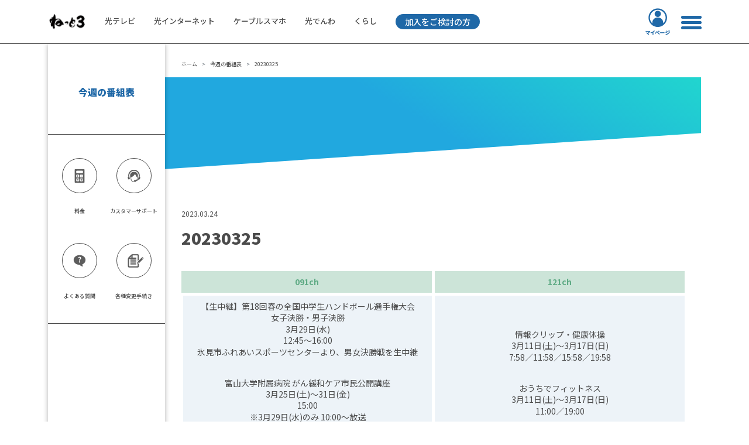

--- FILE ---
content_type: text/html; charset=UTF-8
request_url: https://net3.tv/weekly-program/20230325/
body_size: 98542
content:
<!DOCTYPE html>
<html lang="ja">
<head>
	<meta charset="UTF-8">
	<meta name="viewport" content="width=device-width, initial-scale=1, shrink-to-fit=no">
	<link rel="profile" href="http://gmpg.org/xfn/11">
	<meta name='robots' content='index, follow, max-image-preview:large, max-snippet:-1, max-video-preview:-1' />

	<!-- This site is optimized with the Yoast SEO plugin v26.0 - https://yoast.com/wordpress/plugins/seo/ -->
	<title>20230325 - Net3</title>
	<link rel="canonical" href="https://net3.tv/weekly-program/20230325/" />
	<meta property="og:locale" content="ja_JP" />
	<meta property="og:type" content="article" />
	<meta property="og:title" content="20230325 - Net3" />
	<meta property="og:url" content="https://net3.tv/weekly-program/20230325/" />
	<meta property="og:site_name" content="Net3" />
	<meta name="twitter:card" content="summary_large_image" />
	<script type="application/ld+json" class="yoast-schema-graph">{"@context":"https://schema.org","@graph":[{"@type":"WebPage","@id":"https://net3.tv/weekly-program/20230325/","url":"https://net3.tv/weekly-program/20230325/","name":"20230325 - Net3","isPartOf":{"@id":"https://net3.tv/#website"},"datePublished":"2023-03-24T11:00:03+00:00","breadcrumb":{"@id":"https://net3.tv/weekly-program/20230325/#breadcrumb"},"inLanguage":"ja","potentialAction":[{"@type":"ReadAction","target":["https://net3.tv/weekly-program/20230325/"]}]},{"@type":"BreadcrumbList","@id":"https://net3.tv/weekly-program/20230325/#breadcrumb","itemListElement":[{"@type":"ListItem","position":1,"name":"ホーム","item":"https://net3.tv/"},{"@type":"ListItem","position":2,"name":"20230325"}]},{"@type":"WebSite","@id":"https://net3.tv/#website","url":"https://net3.tv/","name":"Net3","description":"","publisher":{"@id":"https://net3.tv/#organization"},"potentialAction":[{"@type":"SearchAction","target":{"@type":"EntryPoint","urlTemplate":"https://net3.tv/?s={search_term_string}"},"query-input":{"@type":"PropertyValueSpecification","valueRequired":true,"valueName":"search_term_string"}}],"inLanguage":"ja"},{"@type":"Organization","@id":"https://net3.tv/#organization","name":"Net3","url":"https://net3.tv/","logo":{"@type":"ImageObject","inLanguage":"ja","@id":"https://net3.tv/#/schema/logo/image/","url":"https://net3.tv/wp/wp-content/uploads/2025/12/cropped-site-icon251210.png","contentUrl":"https://net3.tv/wp/wp-content/uploads/2025/12/cropped-site-icon251210.png","width":132,"height":78,"caption":"Net3"},"image":{"@id":"https://net3.tv/#/schema/logo/image/"}}]}</script>
	<!-- / Yoast SEO plugin. -->


<link rel='dns-prefetch' href='//cdn.jsdelivr.net' />
<link rel='dns-prefetch' href='//www.googletagmanager.com' />
<link rel='dns-prefetch' href='//fonts.googleapis.com' />
<link rel="alternate" title="oEmbed (JSON)" type="application/json+oembed" href="https://net3.tv/wp-json/oembed/1.0/embed?url=https%3A%2F%2Fnet3.tv%2Fweekly-program%2F20230325%2F" />
<link rel="alternate" title="oEmbed (XML)" type="text/xml+oembed" href="https://net3.tv/wp-json/oembed/1.0/embed?url=https%3A%2F%2Fnet3.tv%2Fweekly-program%2F20230325%2F&#038;format=xml" />
<style id='wp-img-auto-sizes-contain-inline-css'>
img:is([sizes=auto i],[sizes^="auto," i]){contain-intrinsic-size:3000px 1500px}
/*# sourceURL=wp-img-auto-sizes-contain-inline-css */
</style>
<style id='wp-emoji-styles-inline-css'>

	img.wp-smiley, img.emoji {
		display: inline !important;
		border: none !important;
		box-shadow: none !important;
		height: 1em !important;
		width: 1em !important;
		margin: 0 0.07em !important;
		vertical-align: -0.1em !important;
		background: none !important;
		padding: 0 !important;
	}
/*# sourceURL=wp-emoji-styles-inline-css */
</style>
<style id='wp-block-library-inline-css'>
:root{--wp-block-synced-color:#7a00df;--wp-block-synced-color--rgb:122,0,223;--wp-bound-block-color:var(--wp-block-synced-color);--wp-editor-canvas-background:#ddd;--wp-admin-theme-color:#007cba;--wp-admin-theme-color--rgb:0,124,186;--wp-admin-theme-color-darker-10:#006ba1;--wp-admin-theme-color-darker-10--rgb:0,107,160.5;--wp-admin-theme-color-darker-20:#005a87;--wp-admin-theme-color-darker-20--rgb:0,90,135;--wp-admin-border-width-focus:2px}@media (min-resolution:192dpi){:root{--wp-admin-border-width-focus:1.5px}}.wp-element-button{cursor:pointer}:root .has-very-light-gray-background-color{background-color:#eee}:root .has-very-dark-gray-background-color{background-color:#313131}:root .has-very-light-gray-color{color:#eee}:root .has-very-dark-gray-color{color:#313131}:root .has-vivid-green-cyan-to-vivid-cyan-blue-gradient-background{background:linear-gradient(135deg,#00d084,#0693e3)}:root .has-purple-crush-gradient-background{background:linear-gradient(135deg,#34e2e4,#4721fb 50%,#ab1dfe)}:root .has-hazy-dawn-gradient-background{background:linear-gradient(135deg,#faaca8,#dad0ec)}:root .has-subdued-olive-gradient-background{background:linear-gradient(135deg,#fafae1,#67a671)}:root .has-atomic-cream-gradient-background{background:linear-gradient(135deg,#fdd79a,#004a59)}:root .has-nightshade-gradient-background{background:linear-gradient(135deg,#330968,#31cdcf)}:root .has-midnight-gradient-background{background:linear-gradient(135deg,#020381,#2874fc)}:root{--wp--preset--font-size--normal:16px;--wp--preset--font-size--huge:42px}.has-regular-font-size{font-size:1em}.has-larger-font-size{font-size:2.625em}.has-normal-font-size{font-size:var(--wp--preset--font-size--normal)}.has-huge-font-size{font-size:var(--wp--preset--font-size--huge)}.has-text-align-center{text-align:center}.has-text-align-left{text-align:left}.has-text-align-right{text-align:right}.has-fit-text{white-space:nowrap!important}#end-resizable-editor-section{display:none}.aligncenter{clear:both}.items-justified-left{justify-content:flex-start}.items-justified-center{justify-content:center}.items-justified-right{justify-content:flex-end}.items-justified-space-between{justify-content:space-between}.screen-reader-text{border:0;clip-path:inset(50%);height:1px;margin:-1px;overflow:hidden;padding:0;position:absolute;width:1px;word-wrap:normal!important}.screen-reader-text:focus{background-color:#ddd;clip-path:none;color:#444;display:block;font-size:1em;height:auto;left:5px;line-height:normal;padding:15px 23px 14px;text-decoration:none;top:5px;width:auto;z-index:100000}html :where(.has-border-color){border-style:solid}html :where([style*=border-top-color]){border-top-style:solid}html :where([style*=border-right-color]){border-right-style:solid}html :where([style*=border-bottom-color]){border-bottom-style:solid}html :where([style*=border-left-color]){border-left-style:solid}html :where([style*=border-width]){border-style:solid}html :where([style*=border-top-width]){border-top-style:solid}html :where([style*=border-right-width]){border-right-style:solid}html :where([style*=border-bottom-width]){border-bottom-style:solid}html :where([style*=border-left-width]){border-left-style:solid}html :where(img[class*=wp-image-]){height:auto;max-width:100%}:where(figure){margin:0 0 1em}html :where(.is-position-sticky){--wp-admin--admin-bar--position-offset:var(--wp-admin--admin-bar--height,0px)}@media screen and (max-width:600px){html :where(.is-position-sticky){--wp-admin--admin-bar--position-offset:0px}}

/*# sourceURL=wp-block-library-inline-css */
</style><style id='wp-block-image-inline-css'>
.wp-block-image>a,.wp-block-image>figure>a{display:inline-block}.wp-block-image img{box-sizing:border-box;height:auto;max-width:100%;vertical-align:bottom}@media not (prefers-reduced-motion){.wp-block-image img.hide{visibility:hidden}.wp-block-image img.show{animation:show-content-image .4s}}.wp-block-image[style*=border-radius] img,.wp-block-image[style*=border-radius]>a{border-radius:inherit}.wp-block-image.has-custom-border img{box-sizing:border-box}.wp-block-image.aligncenter{text-align:center}.wp-block-image.alignfull>a,.wp-block-image.alignwide>a{width:100%}.wp-block-image.alignfull img,.wp-block-image.alignwide img{height:auto;width:100%}.wp-block-image .aligncenter,.wp-block-image .alignleft,.wp-block-image .alignright,.wp-block-image.aligncenter,.wp-block-image.alignleft,.wp-block-image.alignright{display:table}.wp-block-image .aligncenter>figcaption,.wp-block-image .alignleft>figcaption,.wp-block-image .alignright>figcaption,.wp-block-image.aligncenter>figcaption,.wp-block-image.alignleft>figcaption,.wp-block-image.alignright>figcaption{caption-side:bottom;display:table-caption}.wp-block-image .alignleft{float:left;margin:.5em 1em .5em 0}.wp-block-image .alignright{float:right;margin:.5em 0 .5em 1em}.wp-block-image .aligncenter{margin-left:auto;margin-right:auto}.wp-block-image :where(figcaption){margin-bottom:1em;margin-top:.5em}.wp-block-image.is-style-circle-mask img{border-radius:9999px}@supports ((-webkit-mask-image:none) or (mask-image:none)) or (-webkit-mask-image:none){.wp-block-image.is-style-circle-mask img{border-radius:0;-webkit-mask-image:url('data:image/svg+xml;utf8,<svg viewBox="0 0 100 100" xmlns="http://www.w3.org/2000/svg"><circle cx="50" cy="50" r="50"/></svg>');mask-image:url('data:image/svg+xml;utf8,<svg viewBox="0 0 100 100" xmlns="http://www.w3.org/2000/svg"><circle cx="50" cy="50" r="50"/></svg>');mask-mode:alpha;-webkit-mask-position:center;mask-position:center;-webkit-mask-repeat:no-repeat;mask-repeat:no-repeat;-webkit-mask-size:contain;mask-size:contain}}:root :where(.wp-block-image.is-style-rounded img,.wp-block-image .is-style-rounded img){border-radius:9999px}.wp-block-image figure{margin:0}.wp-lightbox-container{display:flex;flex-direction:column;position:relative}.wp-lightbox-container img{cursor:zoom-in}.wp-lightbox-container img:hover+button{opacity:1}.wp-lightbox-container button{align-items:center;backdrop-filter:blur(16px) saturate(180%);background-color:#5a5a5a40;border:none;border-radius:4px;cursor:zoom-in;display:flex;height:20px;justify-content:center;opacity:0;padding:0;position:absolute;right:16px;text-align:center;top:16px;width:20px;z-index:100}@media not (prefers-reduced-motion){.wp-lightbox-container button{transition:opacity .2s ease}}.wp-lightbox-container button:focus-visible{outline:3px auto #5a5a5a40;outline:3px auto -webkit-focus-ring-color;outline-offset:3px}.wp-lightbox-container button:hover{cursor:pointer;opacity:1}.wp-lightbox-container button:focus{opacity:1}.wp-lightbox-container button:focus,.wp-lightbox-container button:hover,.wp-lightbox-container button:not(:hover):not(:active):not(.has-background){background-color:#5a5a5a40;border:none}.wp-lightbox-overlay{box-sizing:border-box;cursor:zoom-out;height:100vh;left:0;overflow:hidden;position:fixed;top:0;visibility:hidden;width:100%;z-index:100000}.wp-lightbox-overlay .close-button{align-items:center;cursor:pointer;display:flex;justify-content:center;min-height:40px;min-width:40px;padding:0;position:absolute;right:calc(env(safe-area-inset-right) + 16px);top:calc(env(safe-area-inset-top) + 16px);z-index:5000000}.wp-lightbox-overlay .close-button:focus,.wp-lightbox-overlay .close-button:hover,.wp-lightbox-overlay .close-button:not(:hover):not(:active):not(.has-background){background:none;border:none}.wp-lightbox-overlay .lightbox-image-container{height:var(--wp--lightbox-container-height);left:50%;overflow:hidden;position:absolute;top:50%;transform:translate(-50%,-50%);transform-origin:top left;width:var(--wp--lightbox-container-width);z-index:9999999999}.wp-lightbox-overlay .wp-block-image{align-items:center;box-sizing:border-box;display:flex;height:100%;justify-content:center;margin:0;position:relative;transform-origin:0 0;width:100%;z-index:3000000}.wp-lightbox-overlay .wp-block-image img{height:var(--wp--lightbox-image-height);min-height:var(--wp--lightbox-image-height);min-width:var(--wp--lightbox-image-width);width:var(--wp--lightbox-image-width)}.wp-lightbox-overlay .wp-block-image figcaption{display:none}.wp-lightbox-overlay button{background:none;border:none}.wp-lightbox-overlay .scrim{background-color:#fff;height:100%;opacity:.9;position:absolute;width:100%;z-index:2000000}.wp-lightbox-overlay.active{visibility:visible}@media not (prefers-reduced-motion){.wp-lightbox-overlay.active{animation:turn-on-visibility .25s both}.wp-lightbox-overlay.active img{animation:turn-on-visibility .35s both}.wp-lightbox-overlay.show-closing-animation:not(.active){animation:turn-off-visibility .35s both}.wp-lightbox-overlay.show-closing-animation:not(.active) img{animation:turn-off-visibility .25s both}.wp-lightbox-overlay.zoom.active{animation:none;opacity:1;visibility:visible}.wp-lightbox-overlay.zoom.active .lightbox-image-container{animation:lightbox-zoom-in .4s}.wp-lightbox-overlay.zoom.active .lightbox-image-container img{animation:none}.wp-lightbox-overlay.zoom.active .scrim{animation:turn-on-visibility .4s forwards}.wp-lightbox-overlay.zoom.show-closing-animation:not(.active){animation:none}.wp-lightbox-overlay.zoom.show-closing-animation:not(.active) .lightbox-image-container{animation:lightbox-zoom-out .4s}.wp-lightbox-overlay.zoom.show-closing-animation:not(.active) .lightbox-image-container img{animation:none}.wp-lightbox-overlay.zoom.show-closing-animation:not(.active) .scrim{animation:turn-off-visibility .4s forwards}}@keyframes show-content-image{0%{visibility:hidden}99%{visibility:hidden}to{visibility:visible}}@keyframes turn-on-visibility{0%{opacity:0}to{opacity:1}}@keyframes turn-off-visibility{0%{opacity:1;visibility:visible}99%{opacity:0;visibility:visible}to{opacity:0;visibility:hidden}}@keyframes lightbox-zoom-in{0%{transform:translate(calc((-100vw + var(--wp--lightbox-scrollbar-width))/2 + var(--wp--lightbox-initial-left-position)),calc(-50vh + var(--wp--lightbox-initial-top-position))) scale(var(--wp--lightbox-scale))}to{transform:translate(-50%,-50%) scale(1)}}@keyframes lightbox-zoom-out{0%{transform:translate(-50%,-50%) scale(1);visibility:visible}99%{visibility:visible}to{transform:translate(calc((-100vw + var(--wp--lightbox-scrollbar-width))/2 + var(--wp--lightbox-initial-left-position)),calc(-50vh + var(--wp--lightbox-initial-top-position))) scale(var(--wp--lightbox-scale));visibility:hidden}}
/*# sourceURL=https://net3.tv/wp/wp-includes/blocks/image/style.min.css */
</style>
<style id='wp-block-group-inline-css'>
.wp-block-group{box-sizing:border-box}:where(.wp-block-group.wp-block-group-is-layout-constrained){position:relative}
/*# sourceURL=https://net3.tv/wp/wp-includes/blocks/group/style.min.css */
</style>
<style id='wp-block-spacer-inline-css'>
.wp-block-spacer{clear:both}
/*# sourceURL=https://net3.tv/wp/wp-includes/blocks/spacer/style.min.css */
</style>
<style id='global-styles-inline-css'>
:root{--wp--preset--aspect-ratio--square: 1;--wp--preset--aspect-ratio--4-3: 4/3;--wp--preset--aspect-ratio--3-4: 3/4;--wp--preset--aspect-ratio--3-2: 3/2;--wp--preset--aspect-ratio--2-3: 2/3;--wp--preset--aspect-ratio--16-9: 16/9;--wp--preset--aspect-ratio--9-16: 9/16;--wp--preset--color--black: #000000;--wp--preset--color--cyan-bluish-gray: #abb8c3;--wp--preset--color--white: #ffffff;--wp--preset--color--pale-pink: #f78da7;--wp--preset--color--vivid-red: #cf2e2e;--wp--preset--color--luminous-vivid-orange: #ff6900;--wp--preset--color--luminous-vivid-amber: #fcb900;--wp--preset--color--light-green-cyan: #7bdcb5;--wp--preset--color--vivid-green-cyan: #00d084;--wp--preset--color--pale-cyan-blue: #8ed1fc;--wp--preset--color--vivid-cyan-blue: #0693e3;--wp--preset--color--vivid-purple: #9b51e0;--wp--preset--color--blue: #1f68a7;--wp--preset--color--indigo: #6610f2;--wp--preset--color--purple: #6f42c1;--wp--preset--color--pink: #d63384;--wp--preset--color--red: #dc3545;--wp--preset--color--orange: #fd7e14;--wp--preset--color--yellow: #ffc107;--wp--preset--color--green: #198754;--wp--preset--color--teal: #20c997;--wp--preset--color--cyan: #0dcaf0;--wp--preset--color--gray: #6c757d;--wp--preset--color--gray-dark: #343a40;--wp--preset--gradient--vivid-cyan-blue-to-vivid-purple: linear-gradient(135deg,rgb(6,147,227) 0%,rgb(155,81,224) 100%);--wp--preset--gradient--light-green-cyan-to-vivid-green-cyan: linear-gradient(135deg,rgb(122,220,180) 0%,rgb(0,208,130) 100%);--wp--preset--gradient--luminous-vivid-amber-to-luminous-vivid-orange: linear-gradient(135deg,rgb(252,185,0) 0%,rgb(255,105,0) 100%);--wp--preset--gradient--luminous-vivid-orange-to-vivid-red: linear-gradient(135deg,rgb(255,105,0) 0%,rgb(207,46,46) 100%);--wp--preset--gradient--very-light-gray-to-cyan-bluish-gray: linear-gradient(135deg,rgb(238,238,238) 0%,rgb(169,184,195) 100%);--wp--preset--gradient--cool-to-warm-spectrum: linear-gradient(135deg,rgb(74,234,220) 0%,rgb(151,120,209) 20%,rgb(207,42,186) 40%,rgb(238,44,130) 60%,rgb(251,105,98) 80%,rgb(254,248,76) 100%);--wp--preset--gradient--blush-light-purple: linear-gradient(135deg,rgb(255,206,236) 0%,rgb(152,150,240) 100%);--wp--preset--gradient--blush-bordeaux: linear-gradient(135deg,rgb(254,205,165) 0%,rgb(254,45,45) 50%,rgb(107,0,62) 100%);--wp--preset--gradient--luminous-dusk: linear-gradient(135deg,rgb(255,203,112) 0%,rgb(199,81,192) 50%,rgb(65,88,208) 100%);--wp--preset--gradient--pale-ocean: linear-gradient(135deg,rgb(255,245,203) 0%,rgb(182,227,212) 50%,rgb(51,167,181) 100%);--wp--preset--gradient--electric-grass: linear-gradient(135deg,rgb(202,248,128) 0%,rgb(113,206,126) 100%);--wp--preset--gradient--midnight: linear-gradient(135deg,rgb(2,3,129) 0%,rgb(40,116,252) 100%);--wp--preset--font-size--small: 13px;--wp--preset--font-size--medium: 20px;--wp--preset--font-size--large: 36px;--wp--preset--font-size--x-large: 42px;--wp--preset--spacing--20: 0.44rem;--wp--preset--spacing--30: 0.67rem;--wp--preset--spacing--40: 1rem;--wp--preset--spacing--50: 1.5rem;--wp--preset--spacing--60: 2.25rem;--wp--preset--spacing--70: 3.38rem;--wp--preset--spacing--80: 5.06rem;--wp--preset--shadow--natural: 6px 6px 9px rgba(0, 0, 0, 0.2);--wp--preset--shadow--deep: 12px 12px 50px rgba(0, 0, 0, 0.4);--wp--preset--shadow--sharp: 6px 6px 0px rgba(0, 0, 0, 0.2);--wp--preset--shadow--outlined: 6px 6px 0px -3px rgb(255, 255, 255), 6px 6px rgb(0, 0, 0);--wp--preset--shadow--crisp: 6px 6px 0px rgb(0, 0, 0);}:where(body) { margin: 0; }.wp-site-blocks > .alignleft { float: left; margin-right: 2em; }.wp-site-blocks > .alignright { float: right; margin-left: 2em; }.wp-site-blocks > .aligncenter { justify-content: center; margin-left: auto; margin-right: auto; }:where(.is-layout-flex){gap: 0.5em;}:where(.is-layout-grid){gap: 0.5em;}.is-layout-flow > .alignleft{float: left;margin-inline-start: 0;margin-inline-end: 2em;}.is-layout-flow > .alignright{float: right;margin-inline-start: 2em;margin-inline-end: 0;}.is-layout-flow > .aligncenter{margin-left: auto !important;margin-right: auto !important;}.is-layout-constrained > .alignleft{float: left;margin-inline-start: 0;margin-inline-end: 2em;}.is-layout-constrained > .alignright{float: right;margin-inline-start: 2em;margin-inline-end: 0;}.is-layout-constrained > .aligncenter{margin-left: auto !important;margin-right: auto !important;}.is-layout-constrained > :where(:not(.alignleft):not(.alignright):not(.alignfull)){margin-left: auto !important;margin-right: auto !important;}body .is-layout-flex{display: flex;}.is-layout-flex{flex-wrap: wrap;align-items: center;}.is-layout-flex > :is(*, div){margin: 0;}body .is-layout-grid{display: grid;}.is-layout-grid > :is(*, div){margin: 0;}body{padding-top: 0px;padding-right: 0px;padding-bottom: 0px;padding-left: 0px;}a:where(:not(.wp-element-button)){text-decoration: underline;}:root :where(.wp-element-button, .wp-block-button__link){background-color: #32373c;border-width: 0;color: #fff;font-family: inherit;font-size: inherit;font-style: inherit;font-weight: inherit;letter-spacing: inherit;line-height: inherit;padding-top: calc(0.667em + 2px);padding-right: calc(1.333em + 2px);padding-bottom: calc(0.667em + 2px);padding-left: calc(1.333em + 2px);text-decoration: none;text-transform: inherit;}.has-black-color{color: var(--wp--preset--color--black) !important;}.has-cyan-bluish-gray-color{color: var(--wp--preset--color--cyan-bluish-gray) !important;}.has-white-color{color: var(--wp--preset--color--white) !important;}.has-pale-pink-color{color: var(--wp--preset--color--pale-pink) !important;}.has-vivid-red-color{color: var(--wp--preset--color--vivid-red) !important;}.has-luminous-vivid-orange-color{color: var(--wp--preset--color--luminous-vivid-orange) !important;}.has-luminous-vivid-amber-color{color: var(--wp--preset--color--luminous-vivid-amber) !important;}.has-light-green-cyan-color{color: var(--wp--preset--color--light-green-cyan) !important;}.has-vivid-green-cyan-color{color: var(--wp--preset--color--vivid-green-cyan) !important;}.has-pale-cyan-blue-color{color: var(--wp--preset--color--pale-cyan-blue) !important;}.has-vivid-cyan-blue-color{color: var(--wp--preset--color--vivid-cyan-blue) !important;}.has-vivid-purple-color{color: var(--wp--preset--color--vivid-purple) !important;}.has-blue-color{color: var(--wp--preset--color--blue) !important;}.has-indigo-color{color: var(--wp--preset--color--indigo) !important;}.has-purple-color{color: var(--wp--preset--color--purple) !important;}.has-pink-color{color: var(--wp--preset--color--pink) !important;}.has-red-color{color: var(--wp--preset--color--red) !important;}.has-orange-color{color: var(--wp--preset--color--orange) !important;}.has-yellow-color{color: var(--wp--preset--color--yellow) !important;}.has-green-color{color: var(--wp--preset--color--green) !important;}.has-teal-color{color: var(--wp--preset--color--teal) !important;}.has-cyan-color{color: var(--wp--preset--color--cyan) !important;}.has-gray-color{color: var(--wp--preset--color--gray) !important;}.has-gray-dark-color{color: var(--wp--preset--color--gray-dark) !important;}.has-black-background-color{background-color: var(--wp--preset--color--black) !important;}.has-cyan-bluish-gray-background-color{background-color: var(--wp--preset--color--cyan-bluish-gray) !important;}.has-white-background-color{background-color: var(--wp--preset--color--white) !important;}.has-pale-pink-background-color{background-color: var(--wp--preset--color--pale-pink) !important;}.has-vivid-red-background-color{background-color: var(--wp--preset--color--vivid-red) !important;}.has-luminous-vivid-orange-background-color{background-color: var(--wp--preset--color--luminous-vivid-orange) !important;}.has-luminous-vivid-amber-background-color{background-color: var(--wp--preset--color--luminous-vivid-amber) !important;}.has-light-green-cyan-background-color{background-color: var(--wp--preset--color--light-green-cyan) !important;}.has-vivid-green-cyan-background-color{background-color: var(--wp--preset--color--vivid-green-cyan) !important;}.has-pale-cyan-blue-background-color{background-color: var(--wp--preset--color--pale-cyan-blue) !important;}.has-vivid-cyan-blue-background-color{background-color: var(--wp--preset--color--vivid-cyan-blue) !important;}.has-vivid-purple-background-color{background-color: var(--wp--preset--color--vivid-purple) !important;}.has-blue-background-color{background-color: var(--wp--preset--color--blue) !important;}.has-indigo-background-color{background-color: var(--wp--preset--color--indigo) !important;}.has-purple-background-color{background-color: var(--wp--preset--color--purple) !important;}.has-pink-background-color{background-color: var(--wp--preset--color--pink) !important;}.has-red-background-color{background-color: var(--wp--preset--color--red) !important;}.has-orange-background-color{background-color: var(--wp--preset--color--orange) !important;}.has-yellow-background-color{background-color: var(--wp--preset--color--yellow) !important;}.has-green-background-color{background-color: var(--wp--preset--color--green) !important;}.has-teal-background-color{background-color: var(--wp--preset--color--teal) !important;}.has-cyan-background-color{background-color: var(--wp--preset--color--cyan) !important;}.has-gray-background-color{background-color: var(--wp--preset--color--gray) !important;}.has-gray-dark-background-color{background-color: var(--wp--preset--color--gray-dark) !important;}.has-black-border-color{border-color: var(--wp--preset--color--black) !important;}.has-cyan-bluish-gray-border-color{border-color: var(--wp--preset--color--cyan-bluish-gray) !important;}.has-white-border-color{border-color: var(--wp--preset--color--white) !important;}.has-pale-pink-border-color{border-color: var(--wp--preset--color--pale-pink) !important;}.has-vivid-red-border-color{border-color: var(--wp--preset--color--vivid-red) !important;}.has-luminous-vivid-orange-border-color{border-color: var(--wp--preset--color--luminous-vivid-orange) !important;}.has-luminous-vivid-amber-border-color{border-color: var(--wp--preset--color--luminous-vivid-amber) !important;}.has-light-green-cyan-border-color{border-color: var(--wp--preset--color--light-green-cyan) !important;}.has-vivid-green-cyan-border-color{border-color: var(--wp--preset--color--vivid-green-cyan) !important;}.has-pale-cyan-blue-border-color{border-color: var(--wp--preset--color--pale-cyan-blue) !important;}.has-vivid-cyan-blue-border-color{border-color: var(--wp--preset--color--vivid-cyan-blue) !important;}.has-vivid-purple-border-color{border-color: var(--wp--preset--color--vivid-purple) !important;}.has-blue-border-color{border-color: var(--wp--preset--color--blue) !important;}.has-indigo-border-color{border-color: var(--wp--preset--color--indigo) !important;}.has-purple-border-color{border-color: var(--wp--preset--color--purple) !important;}.has-pink-border-color{border-color: var(--wp--preset--color--pink) !important;}.has-red-border-color{border-color: var(--wp--preset--color--red) !important;}.has-orange-border-color{border-color: var(--wp--preset--color--orange) !important;}.has-yellow-border-color{border-color: var(--wp--preset--color--yellow) !important;}.has-green-border-color{border-color: var(--wp--preset--color--green) !important;}.has-teal-border-color{border-color: var(--wp--preset--color--teal) !important;}.has-cyan-border-color{border-color: var(--wp--preset--color--cyan) !important;}.has-gray-border-color{border-color: var(--wp--preset--color--gray) !important;}.has-gray-dark-border-color{border-color: var(--wp--preset--color--gray-dark) !important;}.has-vivid-cyan-blue-to-vivid-purple-gradient-background{background: var(--wp--preset--gradient--vivid-cyan-blue-to-vivid-purple) !important;}.has-light-green-cyan-to-vivid-green-cyan-gradient-background{background: var(--wp--preset--gradient--light-green-cyan-to-vivid-green-cyan) !important;}.has-luminous-vivid-amber-to-luminous-vivid-orange-gradient-background{background: var(--wp--preset--gradient--luminous-vivid-amber-to-luminous-vivid-orange) !important;}.has-luminous-vivid-orange-to-vivid-red-gradient-background{background: var(--wp--preset--gradient--luminous-vivid-orange-to-vivid-red) !important;}.has-very-light-gray-to-cyan-bluish-gray-gradient-background{background: var(--wp--preset--gradient--very-light-gray-to-cyan-bluish-gray) !important;}.has-cool-to-warm-spectrum-gradient-background{background: var(--wp--preset--gradient--cool-to-warm-spectrum) !important;}.has-blush-light-purple-gradient-background{background: var(--wp--preset--gradient--blush-light-purple) !important;}.has-blush-bordeaux-gradient-background{background: var(--wp--preset--gradient--blush-bordeaux) !important;}.has-luminous-dusk-gradient-background{background: var(--wp--preset--gradient--luminous-dusk) !important;}.has-pale-ocean-gradient-background{background: var(--wp--preset--gradient--pale-ocean) !important;}.has-electric-grass-gradient-background{background: var(--wp--preset--gradient--electric-grass) !important;}.has-midnight-gradient-background{background: var(--wp--preset--gradient--midnight) !important;}.has-small-font-size{font-size: var(--wp--preset--font-size--small) !important;}.has-medium-font-size{font-size: var(--wp--preset--font-size--medium) !important;}.has-large-font-size{font-size: var(--wp--preset--font-size--large) !important;}.has-x-large-font-size{font-size: var(--wp--preset--font-size--x-large) !important;}
/*# sourceURL=global-styles-inline-css */
</style>
<style id='core-block-supports-inline-css'>
.wp-container-core-group-is-layout-94bc23d7{flex-wrap:nowrap;justify-content:center;}
/*# sourceURL=core-block-supports-inline-css */
</style>

<link rel='stylesheet' id='slick-style-css' href='//cdn.jsdelivr.net/npm/slick-carousel@1.8.1/slick/slick.css?ver=6.9' media='all' />
<link rel='stylesheet' id='noto-sans-css' href='https://fonts.googleapis.com/css2?family=Noto+Sans+JP%3Awght%40300%3B400%3B500%3B700%3B900&#038;display=swap&#038;ver=6.9' media='all' />
<link rel='stylesheet' id='oswald-css' href='https://fonts.googleapis.com/css2?family=Oswald%3Awght%40500&#038;display=swap&#038;ver=6.9' media='all' />
<link rel='stylesheet' id='net3-theme-styles-css' href='https://net3.tv/wp/wp-content/themes/net3/css/net3-theme.min.css?ver=1.1.0' media='all' />
<link rel='stylesheet' id='print-css' href='https://net3.tv/wp/wp-content/themes/net3/css/print.css?ver=6.9' media='print' />
<script src="https://net3.tv/wp/wp-includes/js/jquery/jquery.min.js?ver=3.7.1" id="jquery-core-js"></script>
<script src="https://net3.tv/wp/wp-includes/js/jquery/jquery-migrate.min.js?ver=3.4.1" id="jquery-migrate-js"></script>
<script src="//cdn.jsdelivr.net/npm/slick-carousel@1.8.1/slick/slick.min.js?ver=6.9" id="slick-scripts-js"></script>

<!-- Site Kit によって追加された Google タグ（gtag.js）スニペット -->
<!-- Google アナリティクス スニペット (Site Kit が追加) -->
<script src="https://www.googletagmanager.com/gtag/js?id=G-6PPPQ9C410" id="google_gtagjs-js" async></script>
<script id="google_gtagjs-js-after">
window.dataLayer = window.dataLayer || [];function gtag(){dataLayer.push(arguments);}
gtag("set","linker",{"domains":["net3.tv"]});
gtag("js", new Date());
gtag("set", "developer_id.dZTNiMT", true);
gtag("config", "G-6PPPQ9C410");
//# sourceURL=google_gtagjs-js-after
</script>
<link rel="https://api.w.org/" href="https://net3.tv/wp-json/" /><link rel="alternate" title="JSON" type="application/json" href="https://net3.tv/wp-json/wp/v2/weekly-program/13708" /><link rel="EditURI" type="application/rsd+xml" title="RSD" href="https://net3.tv/wp/xmlrpc.php?rsd" />
<meta name="generator" content="WordPress 6.9" />
<link rel='shortlink' href='https://net3.tv/?p=13708' />
<meta name="generator" content="Site Kit by Google 1.168.0" /><link rel="llms-sitemap" href="https://net3.tv/llms.txt" />
<meta name="mobile-web-app-capable" content="yes">
<meta name="apple-mobile-web-app-capable" content="yes">
<meta name="apple-mobile-web-app-title" content="Net3 - ">
<link rel="icon" href="https://net3.tv/wp/wp-content/uploads/2022/03/cropped-site-icon-32x32.png" sizes="32x32" />
<link rel="icon" href="https://net3.tv/wp/wp-content/uploads/2022/03/cropped-site-icon-192x192.png" sizes="192x192" />
<link rel="apple-touch-icon" href="https://net3.tv/wp/wp-content/uploads/2022/03/cropped-site-icon-180x180.png" />
<meta name="msapplication-TileImage" content="https://net3.tv/wp/wp-content/uploads/2022/03/cropped-site-icon-270x270.png" />
		<style id="wp-custom-css">
			/* 管理バーが表示されているとき */
body.admin-bar .fixed-top {
  top: 32px;
}

/* スマホ表示 */
@media (max-width: 600px) {
	body.admin-bar .fixed-top {
    top: 46px;
  }
}

.fs-responsive,
.fs-responsive a{
	font-size: clamp(14px, 1.4vw, 2.4rem) !important;       
}
.mw_wp_form_input .input_hidden01, .mw_wp_form_confirm .confirm_hidden01 {
    display: none;
}
/* ── ※マーカーの注意書きリスト ───────────────── */
ul.list-caution-kome {
  margin: 0 0 1em;
  padding-left: 1.4em;           /* インデント */
  list-style-position: outside;
}
/* 近代ブラウザ：::marker で「※」に差し替え */
ul.list-caution-kome li::marker {
  content: '※ ';
  font-weight: 700;
  color: #555;
}

/* テーマが list-style: none; を当てている場合のフォールバック */
@supports not selector(li::marker) {
  ul.list-caution-kome { list-style: none; }
  ul.list-caution-kome li {
    position: relative;
    padding-left: 1.4em;
  }
  ul.list-caution-kome li::before {
    content: '※';
    position: absolute;
    left: 0;
    top: .2em;
    font-weight: 700;
    color: #555;
  }
}

/* ネスト（任意）：第2階層は・にする */
ul.list-caution-kome li ul li::marker { content: '・ '; font-weight: 600; }
@supports not selector(li::marker) {
  ul.list-caution-kome li ul { list-style: none; }
  ul.list-caution-kome li ul li::before { content: '・'; }
}

/* デフォルト非表示 */
[class*="display-from-"] {
			display: none;
}
.mw_wp_form .horizontal-item + .horizontal-item {
    margin-left: 0 !important;
    margin-right: 10px;
}
.p-01 {
    padding: .1rem!important;
}
.back-circle {
    background-color: #f0f0f0; /* 必要に応じて背景色を設定 */
    border-radius: 50%; /* 正円にするためのコード */
    width: 100%; /* 横幅を親要素に対して100%にする */
    padding-top: 100%; /* アスペクト比を1:1に保つ */
    position: relative; /* 内部要素を中央配置するために必要 */
}

.back-circle > * {
    position: absolute;
    top: 50%;
    left: 50%;
    transform: translate(-50%, -50%);
    display: flex;
    justify-content: center;
    align-items: center;
}
.letter-sp-1px{
	letter-spacing:1px;
}
.td-list>*{
	padding-left:1em;
	position:relative;
	display:inline-block;
}
.td-list>*:before{
	content:"・";
	position:absolute;
	left:0;
	top:0;
}
.wp-block-table.table-style-01 table,
.wp-block-table.table-style-01 table th,
.wp-block-table.table-style-01 table td,
.table-style-01 table,
.table-style-01 table th,
.table-style-01 table td{
	border-color:#ababab !important;
}
.border-bottom-dot{
  border-bottom: dotted 2px #838383bd;
}
.highlight{
font-weight:bold;
background-color:Yellow;
}
.request-programs table.tb td{
 border:solid 1px #333;
	padding: 5px 15px;
}
.request-programs table.tb tr:first-child td{
	background:#eee;
	font-weight:bold;
}
.service-parliament main table.tarif th:first-child{
	width: 24%;
}
.service-parliament main table.tarif th:last-child{
	width: 50%;
}
main table.tarif td .temporary{
	margin-bottom: 2rem;
}
main table.tarif td .temporary br{
	display: block;
	content: "";
	margin: -0.1rem;
}
.service-hikari_tel #hikari-tv-01 .card.card-01:before {
    background-image: url(/wp/wp-content/themes/net3/img/icon-cable-smp-01.png)!important;
}

.service-hikari_tel #hikari-tv-01 .card.card-02:before {
    background-image: url(/wp/wp-content/themes/net3/img/icon-hikari-tel-02.png)!important;
}

.service-hikari_tel #hikari-tv-01 .card.card-03:before {
    background-image: url(/wp/wp-content/themes/net3/img/icon-hikari-tel-03.png)!important;
}


#202212orimi
.shape{
	  padding: 86px 0 96px;
    margin-top: -1rem!important;
}
.shape.shape-top:before{
	position: absolute;
    content: "";
    width: 100vw;
    height: 86px;
    left: 50%;
    transform: translateX(-50%);
    -webkit-transform: translateX(-50%);
    -ms-transform: translateX(-50%);
    z-index: -1;
    top: 0;
    border-bottom: 43px solid transparent;
    border-left: 50vw solid transparent;
    border-right: 50vw solid #fff;
    border-top: 43px solid #fff;
}
.cards{
	gap:1rem !important;
}
.cards .card{
position: relative;
    background-color: transparent;
    border-color: #fff;
    padding: 1.5rem 2rem;
    background-repeat: no-repeat;
    background-position: top left;
    background-size: 120px 100px;
    color: #fff;
}
.cards .card h3{
    font-size: 1rem !important;
    font-weight: 700;
    padding: 0 !important;
	margin:1.5rem 0 !important;
	background:none !important;
	color : #fff !important;
	}
.cards .card p{
	font-size: .75rem;
	min-height: 72px;
		display:flex;
	align-items:center;
}
.cards .card .is-vertically-aligned-center{
	display:flex !important;
}
.is-content-justification-center{
	justify-content: center;
}
.mb-0 img{
	margin-bottom: 0 !important;
}
.w-90{
	width:90% !important;
}
.btn-gradient02{
background: linear-gradient(90deg, #ee6e24 0, 
#ffd300 100%) !important;
}
#service-wrapper.service-csp #hikari-tv-01 {
    padding: 100px 0 66px !important;
}
@media (max-width: 991px){
	.cards{
		display: block;
	}	
	.cards .card{
		display: flex;
		flex-direction: row;
		padding: 1rem;
		margin-bottom:1rem;
	}
	.cards .card figure{
		width: 7rem;
		padding: 1rem;
	}
	.cards .card figure img{
		width: 100%;
	}
  .cards .card .descriptions{
		margin-left:1rem;
		width: calc(100% - 7rem);
	}
  .cards .card h3{
		margin: 0 0 0.5rem !important;
		text-align:left;
	}
  .cards .card p{
		text-align:left;
		min-height: 3rem;
		margin: 0 !important;
	}
	.cards .card.card-long .descriptions{
		width: 100%;
	}
	.cards .card.card-long .descriptions .wp-block-columns{
		width: 100%;
		display:block;
		margin-bottom: 0;
	}
	.cards .card.card-long .descriptions p{
		font-size: 0.75rem !important;
	}
	.w-xs-100{
		width: 100% !important;
	}
}
@media (max-width: 767px){
	.cards .card figure{
		width: 6rem;
		padding: 0.5rem;
	}
  .cards .card .descriptions{
		margin-left:0 !important;
		width: calc(100% - 6rem);
	}
  .cards .card h3{
		font-size:1rem !important;
	}

	.w-xs-100{
		width: 100% !important;
	}
#service-general-wrapper .site-main .navbar-service li a, #service-wrapper .site-main .navbar-service li a{
	height:35px;
	line-height:35px;
	}
	#archive-faq-wrapper .page-header, #archive-wrapper .page-header, #service-general-wrapper .page-header, #single-wrapper .page-header{
		padding: 3rem 0 4rem;
		margin-bottom:1rem;
	}
}
#hikari-tv-07 .table.table-payment {
	table-layout:fixed;
}
#hikari-tv-07 .table.table-payment thead th, #hikari-tv-07 .wp-block-table table.table-payment thead th, .wp-block-table #hikari-tv-07 table.table-payment thead th{
	    border-right: 5px solid #fff !important;
}
#hikari-tv-07 .table.table-payment thead th:last-child, #hikari-tv-07 .wp-block-table table.table-payment thead th:last-child, .wp-block-table #hikari-tv-07 table.table-payment thead th:last-child{
	    border-right: none !important;
}

.DivLink-camera{
    position:relative;
}

.box-camera{
position: relative;
    border-color: #fff;
    padding: 1.5rem 2rem;
    background-position: top left;
    color: #000000;
}

.camera-bunki {
  font-weight: bold;
  font-size: 1.1rem;
  color: black;
	margin-top:15px;
	text-align:center;
}
.camera-bunki-title {
  font-weight: bold;
}

.btn--mimamori {
  color: #fff;
  background-color: #2cb5a9;
	margin:10px auto;
	padding:5px 40px;
	border-radius: 10px;
}

.btn--bouhan {
  color: #fff;
  background-color: #2d78a5;
	margin:10px auto;
	padding:5px 40px;
	border-radius: 10px;
}

div-mimamori {
  padding: 10px;
  border: 10px solid #000;
}

.bouhan-paypla {
  color: #fff;
  background-color: #eb6100;
}

.kkkoma-daikei{
	background-color:#2196F3;
clip-path: polygon(0 0, 100% 0, 100% 75%, 0% 100%);
	padding:15px 0px 30px 0px;
}/* 防犯カメラ上部台形デザイン */

.waku-komami-mimamori p {
    margin: 0; 
    padding: 0;
}/* カメラ分岐P-見守りPへリンク */

.kkoma{
	font-size: 1.2em;
	text-align:center;
	padding:5px;
	border-radius: 12px;
	box-shadow: 0 0 5px 2px rgba(0, 0, 0, 0.3);
}/* 防犯P-6枠文字&角落とし指定 */

.koma1 {
	color:#FF99FF;
}
.koma2 {
	color:#FFCC66;
}
.koma3 {
	color:#00CC00;
}
.koma4 {
	color:#3399CC;
}
.koma5 {
	color:#CC6600;
}
.koma6 {
	color:#CC6600;
}
.kokomo {
	font-weight: bold;
} /* 防犯カメラP５番組（３＆２カラム）紹介 */
.DivLink-komami{
    position:relative;
}

.tktktk {
    border-radius: 8px 8px 8px 8px;
		box-shadow: 0 0 5px 2px rgba(0, 0, 0, 0.3);
	  padding:20px 0px; 
		font-size: 1.2em;
   	text-align:center;
}		</style>
		</head>

<body class="wp-singular weekly-program-template-default single single-weekly-program postid-13708 wp-custom-logo wp-embed-responsive wp-theme-understrap wp-child-theme-net3 understrap-has-sidebar" itemscope itemtype="http://schema.org/WebSite">
<div class="site" id="page">

	<!-- ******************* The Navbar Area ******************* -->
	<header id="wrapper-navbar">

		<a class="skip-link visually-hidden-focusable" href="#content">
			コンテンツへスキップ		</a>

		
<nav id="main-nav" class="navbar navbar-light fixed-top" aria-labelledby="main-nav-label">

	<h2 id="main-nav-label" class="screen-reader-text">
		メインナビゲーション	</h2>


	<div class="container">
	<nav class="nav-logo">
		<a href="https://net3.tv/" class="navbar-brand custom-logo-link" rel="home"><img width="132" height="78" src="https://net3.tv/wp/wp-content/uploads/2025/12/cropped-site-icon251210.png" class="img-fluid" alt="Net3" decoding="async" /></a>		<!-- end custom logo -->

		<div class="menu-header-nav-container"><ul id="header-nav" class="nav nav-bar"><li itemscope="itemscope" itemtype="https://www.schema.org/SiteNavigationElement" id="menu-item-118" class="menu-item menu-item-type-post_type menu-item-object-page menu-item-118 nav-item"><a title="光テレビ" href="https://net3.tv/hikari_tv/" class="nav-link">光テレビ</a></li>
<li itemscope="itemscope" itemtype="https://www.schema.org/SiteNavigationElement" id="menu-item-115" class="menu-item menu-item-type-post_type menu-item-object-page menu-item-115 nav-item"><a title="光インターネット" href="https://net3.tv/hikari_net/" class="nav-link">光インターネット</a></li>
<li itemscope="itemscope" itemtype="https://www.schema.org/SiteNavigationElement" id="menu-item-112" class="menu-item menu-item-type-post_type menu-item-object-page menu-item-112 nav-item"><a title="ケーブルスマホ" href="https://net3.tv/csp/" class="nav-link">ケーブルスマホ</a></li>
<li itemscope="itemscope" itemtype="https://www.schema.org/SiteNavigationElement" id="menu-item-121" class="menu-item menu-item-type-post_type menu-item-object-page menu-item-121 nav-item"><a title="光でんわ" href="https://net3.tv/hikari_tel/" class="nav-link">光でんわ</a></li>
<li itemscope="itemscope" itemtype="https://www.schema.org/SiteNavigationElement" id="menu-item-33355" class="menu-item menu-item-type-post_type menu-item-object-page menu-item-33355 nav-item"><a title="くらし" href="https://net3.tv/life/" class="nav-link">くらし</a></li>
<li itemscope="itemscope" itemtype="https://www.schema.org/SiteNavigationElement" id="menu-item-124" class="subscription menu-item menu-item-type-post_type menu-item-object-page menu-item-124 nav-item"><a title="加入をご検討の方" href="https://net3.tv/ftth/" class="nav-link">加入をご検討の方</a></li>
</ul></div>		</nav>

		<nav class="nav-collapse md">
		<a href="/mypage/" class="icon-mypage"></a>

		<button class="navbar-toggler" type="button" data-bs-toggle="collapse" data-bs-target="#navbarNavDropdown" aria-controls="navbarNavDropdown" aria-expanded="false" aria-label="ナビゲーション切り替え">
		<span></span>
		<span></span>
		<span></span>
			</button>

		<div id="navbarNavDropdown" class="collapse navbar-collapse"><ul id="main-menu" class="nav mx-auto"><li id="menu-item-3814" class="sm menu-item menu-item-type-post_type menu-item-object-page menu-item-home menu-item-3814"><a href="https://net3.tv/">ホーム</a></li>
<li id="menu-item-454" class="menu-subscription menu-item menu-item-type-post_type menu-item-object-page menu-item-has-children menu-item-454"><a href="https://net3.tv/ftth/">加入をご検討の方</a>
<ul class="sub-menu">
	<li id="menu-item-2917" class="menu-item menu-item-type-post_type menu-item-object-page menu-item-2917"><a href="https://net3.tv/fee/">料金</a></li>
	<li id="menu-item-10285" class="menu-item menu-item-type-post_type menu-item-object-page menu-item-10285"><a href="https://net3.tv/ftth-construction/">光工事について</a></li>
	<li id="menu-item-10573" class="menu-item menu-item-type-custom menu-item-object-custom menu-item-10573"><a href="https://net3.tv/faq/">よくある質問</a></li>
	<li id="menu-item-10309" class="menu-item menu-item-type-post_type menu-item-object-page menu-item-10309"><a href="https://net3.tv/sinki/">光サービス新規お申し込み</a></li>
	<li id="menu-item-10294" class="menu-item menu-item-type-post_type menu-item-object-page menu-item-10294"><a href="https://net3.tv/apartment/">ケーブルテレビ対応集合住宅一覧</a></li>
	<li id="menu-item-10291" class="menu-item menu-item-type-post_type menu-item-object-page menu-item-10291"><a href="https://net3.tv/form_ftth_reservation_corp/">法人様向け光サービスお申し込み</a></li>
</ul>
</li>
<li id="menu-item-9334" class="menu-item menu-item-type-post_type menu-item-object-page menu-item-has-children menu-item-9334"><a href="https://net3.tv/subscription/">ご利用中のお客様</a>
<ul class="sub-menu">
	<li id="menu-item-10333" class="menu-item menu-item-type-post_type menu-item-object-page menu-item-10333"><a href="https://net3.tv/change/">光サービス切替お申し込み</a></li>
	<li id="menu-item-9337" class="menu-item menu-item-type-post_type menu-item-object-page menu-item-9337"><a href="https://net3.tv/subscription/support/">カスタマーサポート</a></li>
	<li id="menu-item-10297" class="menu-item menu-item-type-post_type menu-item-object-page menu-item-10297"><a href="https://net3.tv/subscription/cancel/">休止・解約について</a></li>
	<li id="menu-item-10303" class="menu-item menu-item-type-post_type menu-item-object-page menu-item-10303"><a href="https://net3.tv/subscription/change/">契約内容・プラン等の変更について</a></li>
</ul>
</li>
<li id="menu-item-418" class="menu-tv menu-item menu-item-type-post_type menu-item-object-page menu-item-has-children menu-item-418"><a href="https://net3.tv/hikari_tv/">光テレビ</a>
<ul class="sub-menu">
	<li id="menu-item-2923" class="menu-item menu-item-type-custom menu-item-object-custom menu-item-2923"><a href="https://net3.tv/hikari_tv/#hikari-tv-02">コース／料金</a></li>
	<li id="menu-item-2926" class="menu-item menu-item-type-custom menu-item-object-custom menu-item-2926"><a href="https://net3.tv/hikari_tv/#hikari-tv-03">オプションサービス</a></li>
	<li id="menu-item-2929" class="menu-item menu-item-type-post_type menu-item-object-page menu-item-2929"><a href="https://net3.tv/hikari_tv/lineup/">チャンネル一覧</a></li>
	<li id="menu-item-2932" class="menu-item menu-item-type-custom menu-item-object-custom menu-item-2932"><a href="https://net3.tv/hikari_tv/#hikari-tv-05">各種手続き</a></li>
	<li id="menu-item-2935" class="menu-item menu-item-type-post_type menu-item-object-page menu-item-2935"><a href="https://net3.tv/hikari_tv/lineup/community_channel/">コミュニティチャンネル</a></li>
	<li id="menu-item-3775" class="menu-item menu-item-type-custom menu-item-object-custom menu-item-3775"><a href="https://net3.tv/hikari_tv/#hikari-tv-07">お支払い方法</a></li>
	<li id="menu-item-3781" class="menu-item menu-item-type-custom menu-item-object-custom menu-item-3781"><a href="https://net3.tv/hikari_tv/#hikari-net-04">工事について</a></li>
	<li id="menu-item-2938" class="menu-item menu-item-type-post_type menu-item-object-page menu-item-2938"><a href="https://net3.tv/hfc_tv/">HFC(同軸)サービス</a></li>
</ul>
</li>
<li id="menu-item-415" class="menu-internet menu-item menu-item-type-post_type menu-item-object-page menu-item-has-children menu-item-415"><a href="https://net3.tv/hikari_net/">光インターネット</a>
<ul class="sub-menu">
	<li id="menu-item-2941" class="menu-item menu-item-type-custom menu-item-object-custom menu-item-2941"><a href="https://net3.tv/hikari_net/#hikari-tv-02">コース／料金</a></li>
	<li id="menu-item-2944" class="menu-item menu-item-type-custom menu-item-object-custom menu-item-2944"><a href="https://net3.tv/hikari_net/#hikari-tv-03">オプションサービス</a></li>
	<li id="menu-item-3778" class="menu-item menu-item-type-custom menu-item-object-custom menu-item-3778"><a href="https://net3.tv/hikari_tv/#hikari-net-04">工事について</a></li>
	<li id="menu-item-3748" class="menu-item menu-item-type-custom menu-item-object-custom menu-item-3748"><a href="https://net3.tv/hikari_net/#hikari-net-05">申込・お問い合わせ</a></li>
	<li id="menu-item-3751" class="menu-item menu-item-type-custom menu-item-object-custom menu-item-3751"><a href="https://net3.tv/hikari_net/#hikari-net-06">各種手続き</a></li>
	<li id="menu-item-2947" class="menu-item menu-item-type-post_type menu-item-object-page menu-item-2947"><a href="https://net3.tv/hfc_net/">HFC(同軸)サービス</a></li>
</ul>
</li>
<li id="menu-item-412" class="menu-smartphone menu-item menu-item-type-post_type menu-item-object-page menu-item-has-children menu-item-412"><a href="https://net3.tv/csp/">ケーブルスマホ</a>
<ul class="sub-menu">
	<li id="menu-item-3739" class="menu-item menu-item-type-custom menu-item-object-custom menu-item-3739"><a href="https://net3.tv/csp/#cable-smp-02">コース／料金</a></li>
	<li id="menu-item-3745" class="menu-item menu-item-type-custom menu-item-object-custom menu-item-3745"><a href="https://net3.tv/csp/#cable-smp-04">申込・お問い合わせ</a></li>
	<li id="menu-item-3742" class="menu-item menu-item-type-custom menu-item-object-custom menu-item-3742"><a href="https://net3.tv/csp/#cable-smp-03">端末について</a></li>
	<li id="menu-item-15832" class="menu-item menu-item-type-custom menu-item-object-custom menu-item-15832"><a href="/csp/#ios-apn-profile">iPhone iPadをご利用の方へ</a></li>
</ul>
</li>
<li id="menu-item-421" class="menu-phone menu-item menu-item-type-post_type menu-item-object-page menu-item-has-children menu-item-421"><a href="https://net3.tv/hikari_tel/">光でんわ</a>
<ul class="sub-menu">
	<li id="menu-item-10276" class="menu-item menu-item-type-custom menu-item-object-custom menu-item-10276"><a href="/hikari_tel/#fee">料金</a></li>
	<li id="menu-item-10279" class="menu-item menu-item-type-custom menu-item-object-custom menu-item-10279"><a href="https://net3.tv/hikari_tel/#request">資料請求</a></li>
</ul>
</li>
<li id="menu-item-33382" class="menu-item menu-item-type-post_type menu-item-object-page menu-item-has-children menu-item-33382"><a href="https://net3.tv/life/">くらし</a>
<ul class="sub-menu">
	<li id="menu-item-33385" class="menu-item menu-item-type-post_type menu-item-object-page menu-item-33385"><a href="https://net3.tv/life/security-camera/">防犯カメラ</a></li>
	<li id="menu-item-33388" class="menu-item menu-item-type-post_type menu-item-object-page menu-item-33388"><a href="https://net3.tv/life/monitoring-camera/">見守りカメラ</a></li>
</ul>
</li>
<li id="menu-item-30016" class="menu-item menu-item-type-post_type menu-item-object-page menu-item-has-children menu-item-30016"><a href="https://net3.tv/hikari_tv/lineup/community_channel/">コミュニティチャンネル</a>
<ul class="sub-menu">
	<li id="menu-item-30028" class="menu-item menu-item-type-post_type menu-item-object-page menu-item-30028"><a href="https://net3.tv/hikari_tv/lineup/community_channel/program_guide/">今週の番組表</a></li>
	<li id="menu-item-30022" class="menu-item menu-item-type-post_type menu-item-object-page menu-item-30022"><a href="https://net3.tv/hikari_tv/lineup/community_channel/parliament/">議会日程</a></li>
</ul>
</li>
<li id="menu-item-10282" class="menu-item menu-item-type-custom menu-item-object-custom menu-item-has-children menu-item-10282"><a>新着情報</a>
<ul class="sub-menu">
	<li id="menu-item-9418" class="menu-item menu-item-type-custom menu-item-object-custom menu-item-9418"><a href="https://net3.tv/news/">お知らせ</a></li>
	<li id="menu-item-9421" class="menu-item menu-item-type-custom menu-item-object-custom menu-item-9421"><a href="https://net3.tv/information/">障害・メンテナンス情報</a></li>
</ul>
</li>
<li id="menu-item-9424" class="menu-item menu-item-type-custom menu-item-object-custom menu-item-has-children menu-item-9424"><a href="#">お問い合わせ等</a>
<ul class="sub-menu">
	<li id="menu-item-9412" class="menu-item menu-item-type-post_type menu-item-object-page menu-item-9412"><a href="https://net3.tv/contact/">お問い合わせ</a></li>
	<li id="menu-item-9415" class="menu-item menu-item-type-post_type menu-item-object-page menu-item-9415"><a href="https://net3.tv/reception/">窓口のご案内</a></li>
	<li id="menu-item-9430" class="menu-item menu-item-type-custom menu-item-object-custom menu-item-9430"><a href="https://tam.co.jp/company/">会社概要</a></li>
	<li id="menu-item-9328" class="menu-item menu-item-type-post_type menu-item-object-page menu-item-9328"><a href="https://net3.tv/sitemap/">サイトマップ</a></li>
</ul>
</li>
<li id="menu-item-10624" class="menu-item menu-item-type-custom menu-item-object-custom menu-item-has-children menu-item-10624"><a href="#">約款・規約</a>
<ul class="sub-menu">
	<li id="menu-item-10627" class="menu-item menu-item-type-post_type menu-item-object-page menu-item-10627"><a href="https://net3.tv/terms_tv/">ケーブルテレビNet3受信契約約款</a></li>
	<li id="menu-item-10630" class="menu-item menu-item-type-post_type menu-item-object-page menu-item-10630"><a href="https://net3.tv/program_standards/">放送番組基準</a></li>
	<li id="menu-item-10633" class="menu-item menu-item-type-post_type menu-item-object-page menu-item-10633"><a href="https://net3.tv/about_video_technique/">アニメ等の映像手法について</a></li>
	<li id="menu-item-10639" class="menu-item menu-item-type-post_type menu-item-object-page menu-item-10639"><a href="https://net3.tv/terms-net/">Net3インターネット契約約款</a></li>
	<li id="menu-item-10636" class="menu-item menu-item-type-post_type menu-item-object-page menu-item-10636"><a href="https://net3.tv/isms/">ISMS基本方針（情報セキュリティ基本方針）</a></li>
	<li id="menu-item-9346" class="menu-item menu-item-type-post_type menu-item-object-page menu-item-9346"><a href="https://net3.tv/privacy/">個人情報の取扱方針</a></li>
</ul>
</li>
<li id="menu-item-23569" class="menu-item menu-item-type-custom menu-item-object-custom menu-item-has-children menu-item-23569"><a href="#">滑川中新川地区広域情報事務組合</a>
<ul class="sub-menu">
	<li id="menu-item-23674" class="menu-item menu-item-type-post_type menu-item-object-page menu-item-23674"><a href="https://net3.tv/%e9%ab%98%e5%ba%a6%e7%84%a1%e7%b7%9a%e7%92%b0%e5%a2%83%e6%95%b4%e5%82%99%e6%8e%a8%e9%80%b2%e4%ba%8b%e6%a5%ad%e3%81%ae%e3%81%98%ef%bd%87%e8%a9%95%e4%be%a1%e3%81%ab%e3%81%a4%e3%81%84%e3%81%a6/">高度無線環境整備推進事業の事後評価について</a></li>
</ul>
</li>
</ul></div>		</nav>	
		<nav class="nav-humberger sm">
		<a href="/mypage/" class="icon-mypage"></a>
		<button class="navbar-toggler" type="button" data-bs-toggle="offcanvas" data-bs-target="#navbarNavOffcanvas" aria-controls="navbarNavOffcanvas" aria-expanded="false" aria-label="ナビゲーション切り替え">
		<span></span>
		<span></span>
		<span></span>
		</button>

		<div class="offcanvas offcanvas-end bg-white" tabindex="-1" id="navbarNavOffcanvas">

			<div class="offcanvas-header justify-content-end">
				<button type="button" class="btn-fermer text-reset" data-bs-dismiss="offcanvas" aria-label="Close">
				<span></span>
				<span></span>
				</button>
			</div><!-- .offcancas-header -->

			<div class="offcanvas-body"><ul id="main-menu" class="navbar-nav justify-content-end flex-grow-1"><li itemscope="itemscope" itemtype="https://www.schema.org/SiteNavigationElement" class="sm menu-item menu-item-type-post_type menu-item-object-page menu-item-home menu-item-3814 nav-item"><a title="ホーム" href="https://net3.tv/" class="nav-link">ホーム</a></li>
<li itemscope="itemscope" itemtype="https://www.schema.org/SiteNavigationElement" class="menu-subscription menu-item menu-item-type-post_type menu-item-object-page menu-item-has-children dropdown menu-item-454 nav-item"><a title="加入をご検討の方" href="#" data-toggle="dropdown" data-bs-toggle="dropdown" aria-haspopup="true" aria-expanded="false" class="dropdown-toggle nav-link" id="menu-item-dropdown-454">加入をご検討の方</a>
<ul class="dropdown-menu" aria-labelledby="menu-item-dropdown-454" >
	<li itemscope="itemscope" itemtype="https://www.schema.org/SiteNavigationElement" class="menu-item menu-item-type-post_type menu-item-object-page menu-item-2917 nav-item"><a title="料金" href="https://net3.tv/fee/" class="dropdown-item">料金</a></li>
	<li itemscope="itemscope" itemtype="https://www.schema.org/SiteNavigationElement" class="menu-item menu-item-type-post_type menu-item-object-page menu-item-10285 nav-item"><a title="光工事について" href="https://net3.tv/ftth-construction/" class="dropdown-item">光工事について</a></li>
	<li itemscope="itemscope" itemtype="https://www.schema.org/SiteNavigationElement" class="menu-item menu-item-type-custom menu-item-object-custom menu-item-10573 nav-item"><a title="よくある質問" href="https://net3.tv/faq/" class="dropdown-item">よくある質問</a></li>
	<li itemscope="itemscope" itemtype="https://www.schema.org/SiteNavigationElement" class="menu-item menu-item-type-post_type menu-item-object-page menu-item-10309 nav-item"><a title="光サービス新規お申し込み" href="https://net3.tv/sinki/" class="dropdown-item">光サービス新規お申し込み</a></li>
	<li itemscope="itemscope" itemtype="https://www.schema.org/SiteNavigationElement" class="menu-item menu-item-type-post_type menu-item-object-page menu-item-10294 nav-item"><a title="ケーブルテレビ対応集合住宅一覧" href="https://net3.tv/apartment/" class="dropdown-item">ケーブルテレビ対応集合住宅一覧</a></li>
	<li itemscope="itemscope" itemtype="https://www.schema.org/SiteNavigationElement" class="menu-item menu-item-type-post_type menu-item-object-page menu-item-10291 nav-item"><a title="法人様向け光サービスお申し込み" href="https://net3.tv/form_ftth_reservation_corp/" class="dropdown-item">法人様向け光サービスお申し込み</a></li>
</ul>
</li>
<li itemscope="itemscope" itemtype="https://www.schema.org/SiteNavigationElement" class="menu-item menu-item-type-post_type menu-item-object-page menu-item-has-children dropdown menu-item-9334 nav-item"><a title="ご利用中のお客様" href="#" data-toggle="dropdown" data-bs-toggle="dropdown" aria-haspopup="true" aria-expanded="false" class="dropdown-toggle nav-link" id="menu-item-dropdown-9334">ご利用中のお客様</a>
<ul class="dropdown-menu" aria-labelledby="menu-item-dropdown-9334" >
	<li itemscope="itemscope" itemtype="https://www.schema.org/SiteNavigationElement" class="menu-item menu-item-type-post_type menu-item-object-page menu-item-10333 nav-item"><a title="光サービス切替お申し込み" href="https://net3.tv/change/" class="dropdown-item">光サービス切替お申し込み</a></li>
	<li itemscope="itemscope" itemtype="https://www.schema.org/SiteNavigationElement" class="menu-item menu-item-type-post_type menu-item-object-page menu-item-9337 nav-item"><a title="カスタマーサポート" href="https://net3.tv/subscription/support/" class="dropdown-item">カスタマーサポート</a></li>
	<li itemscope="itemscope" itemtype="https://www.schema.org/SiteNavigationElement" class="menu-item menu-item-type-post_type menu-item-object-page menu-item-10297 nav-item"><a title="休止・解約について" href="https://net3.tv/subscription/cancel/" class="dropdown-item">休止・解約について</a></li>
	<li itemscope="itemscope" itemtype="https://www.schema.org/SiteNavigationElement" class="menu-item menu-item-type-post_type menu-item-object-page menu-item-10303 nav-item"><a title="契約内容・プラン等の変更について" href="https://net3.tv/subscription/change/" class="dropdown-item">契約内容・プラン等の変更について</a></li>
</ul>
</li>
<li itemscope="itemscope" itemtype="https://www.schema.org/SiteNavigationElement" class="menu-tv menu-item menu-item-type-post_type menu-item-object-page menu-item-has-children dropdown menu-item-418 nav-item"><a title="光テレビ" href="#" data-toggle="dropdown" data-bs-toggle="dropdown" aria-haspopup="true" aria-expanded="false" class="dropdown-toggle nav-link" id="menu-item-dropdown-418">光テレビ</a>
<ul class="dropdown-menu" aria-labelledby="menu-item-dropdown-418" >
	<li itemscope="itemscope" itemtype="https://www.schema.org/SiteNavigationElement" class="menu-item menu-item-type-custom menu-item-object-custom menu-item-2923 nav-item"><a title="コース／料金" href="https://net3.tv/hikari_tv/#hikari-tv-02" class="dropdown-item">コース／料金</a></li>
	<li itemscope="itemscope" itemtype="https://www.schema.org/SiteNavigationElement" class="menu-item menu-item-type-custom menu-item-object-custom menu-item-2926 nav-item"><a title="オプションサービス" href="https://net3.tv/hikari_tv/#hikari-tv-03" class="dropdown-item">オプションサービス</a></li>
	<li itemscope="itemscope" itemtype="https://www.schema.org/SiteNavigationElement" class="menu-item menu-item-type-post_type menu-item-object-page menu-item-2929 nav-item"><a title="チャンネル一覧" href="https://net3.tv/hikari_tv/lineup/" class="dropdown-item">チャンネル一覧</a></li>
	<li itemscope="itemscope" itemtype="https://www.schema.org/SiteNavigationElement" class="menu-item menu-item-type-custom menu-item-object-custom menu-item-2932 nav-item"><a title="各種手続き" href="https://net3.tv/hikari_tv/#hikari-tv-05" class="dropdown-item">各種手続き</a></li>
	<li itemscope="itemscope" itemtype="https://www.schema.org/SiteNavigationElement" class="menu-item menu-item-type-post_type menu-item-object-page menu-item-2935 nav-item"><a title="コミュニティチャンネル" href="https://net3.tv/hikari_tv/lineup/community_channel/" class="dropdown-item">コミュニティチャンネル</a></li>
	<li itemscope="itemscope" itemtype="https://www.schema.org/SiteNavigationElement" class="menu-item menu-item-type-custom menu-item-object-custom menu-item-3775 nav-item"><a title="お支払い方法" href="https://net3.tv/hikari_tv/#hikari-tv-07" class="dropdown-item">お支払い方法</a></li>
	<li itemscope="itemscope" itemtype="https://www.schema.org/SiteNavigationElement" class="menu-item menu-item-type-custom menu-item-object-custom menu-item-3781 nav-item"><a title="工事について" href="https://net3.tv/hikari_tv/#hikari-net-04" class="dropdown-item">工事について</a></li>
	<li itemscope="itemscope" itemtype="https://www.schema.org/SiteNavigationElement" class="menu-item menu-item-type-post_type menu-item-object-page menu-item-2938 nav-item"><a title="HFC(同軸)サービス" href="https://net3.tv/hfc_tv/" class="dropdown-item">HFC(同軸)サービス</a></li>
</ul>
</li>
<li itemscope="itemscope" itemtype="https://www.schema.org/SiteNavigationElement" class="menu-internet menu-item menu-item-type-post_type menu-item-object-page menu-item-has-children dropdown menu-item-415 nav-item"><a title="光インターネット" href="#" data-toggle="dropdown" data-bs-toggle="dropdown" aria-haspopup="true" aria-expanded="false" class="dropdown-toggle nav-link" id="menu-item-dropdown-415">光インターネット</a>
<ul class="dropdown-menu" aria-labelledby="menu-item-dropdown-415" >
	<li itemscope="itemscope" itemtype="https://www.schema.org/SiteNavigationElement" class="menu-item menu-item-type-custom menu-item-object-custom menu-item-2941 nav-item"><a title="コース／料金" href="https://net3.tv/hikari_net/#hikari-tv-02" class="dropdown-item">コース／料金</a></li>
	<li itemscope="itemscope" itemtype="https://www.schema.org/SiteNavigationElement" class="menu-item menu-item-type-custom menu-item-object-custom menu-item-2944 nav-item"><a title="オプションサービス" href="https://net3.tv/hikari_net/#hikari-tv-03" class="dropdown-item">オプションサービス</a></li>
	<li itemscope="itemscope" itemtype="https://www.schema.org/SiteNavigationElement" class="menu-item menu-item-type-custom menu-item-object-custom menu-item-3778 nav-item"><a title="工事について" href="https://net3.tv/hikari_tv/#hikari-net-04" class="dropdown-item">工事について</a></li>
	<li itemscope="itemscope" itemtype="https://www.schema.org/SiteNavigationElement" class="menu-item menu-item-type-custom menu-item-object-custom menu-item-3748 nav-item"><a title="申込・お問い合わせ" href="https://net3.tv/hikari_net/#hikari-net-05" class="dropdown-item">申込・お問い合わせ</a></li>
	<li itemscope="itemscope" itemtype="https://www.schema.org/SiteNavigationElement" class="menu-item menu-item-type-custom menu-item-object-custom menu-item-3751 nav-item"><a title="各種手続き" href="https://net3.tv/hikari_net/#hikari-net-06" class="dropdown-item">各種手続き</a></li>
	<li itemscope="itemscope" itemtype="https://www.schema.org/SiteNavigationElement" class="menu-item menu-item-type-post_type menu-item-object-page menu-item-2947 nav-item"><a title="HFC(同軸)サービス" href="https://net3.tv/hfc_net/" class="dropdown-item">HFC(同軸)サービス</a></li>
</ul>
</li>
<li itemscope="itemscope" itemtype="https://www.schema.org/SiteNavigationElement" class="menu-smartphone menu-item menu-item-type-post_type menu-item-object-page menu-item-has-children dropdown menu-item-412 nav-item"><a title="ケーブルスマホ" href="#" data-toggle="dropdown" data-bs-toggle="dropdown" aria-haspopup="true" aria-expanded="false" class="dropdown-toggle nav-link" id="menu-item-dropdown-412">ケーブルスマホ</a>
<ul class="dropdown-menu" aria-labelledby="menu-item-dropdown-412" >
	<li itemscope="itemscope" itemtype="https://www.schema.org/SiteNavigationElement" class="menu-item menu-item-type-custom menu-item-object-custom menu-item-3739 nav-item"><a title="コース／料金" href="https://net3.tv/csp/#cable-smp-02" class="dropdown-item">コース／料金</a></li>
	<li itemscope="itemscope" itemtype="https://www.schema.org/SiteNavigationElement" class="menu-item menu-item-type-custom menu-item-object-custom menu-item-3745 nav-item"><a title="申込・お問い合わせ" href="https://net3.tv/csp/#cable-smp-04" class="dropdown-item">申込・お問い合わせ</a></li>
	<li itemscope="itemscope" itemtype="https://www.schema.org/SiteNavigationElement" class="menu-item menu-item-type-custom menu-item-object-custom menu-item-3742 nav-item"><a title="端末について" href="https://net3.tv/csp/#cable-smp-03" class="dropdown-item">端末について</a></li>
	<li itemscope="itemscope" itemtype="https://www.schema.org/SiteNavigationElement" class="menu-item menu-item-type-custom menu-item-object-custom menu-item-15832 nav-item"><a title="iPhone iPadをご利用の方へ" href="/csp/#ios-apn-profile" class="dropdown-item">iPhone iPadをご利用の方へ</a></li>
</ul>
</li>
<li itemscope="itemscope" itemtype="https://www.schema.org/SiteNavigationElement" class="menu-phone menu-item menu-item-type-post_type menu-item-object-page menu-item-has-children dropdown menu-item-421 nav-item"><a title="光でんわ" href="#" data-toggle="dropdown" data-bs-toggle="dropdown" aria-haspopup="true" aria-expanded="false" class="dropdown-toggle nav-link" id="menu-item-dropdown-421">光でんわ</a>
<ul class="dropdown-menu" aria-labelledby="menu-item-dropdown-421" >
	<li itemscope="itemscope" itemtype="https://www.schema.org/SiteNavigationElement" class="menu-item menu-item-type-custom menu-item-object-custom menu-item-10276 nav-item"><a title="料金" href="/hikari_tel/#fee" class="dropdown-item">料金</a></li>
	<li itemscope="itemscope" itemtype="https://www.schema.org/SiteNavigationElement" class="menu-item menu-item-type-custom menu-item-object-custom menu-item-10279 nav-item"><a title="資料請求" href="https://net3.tv/hikari_tel/#request" class="dropdown-item">資料請求</a></li>
</ul>
</li>
<li itemscope="itemscope" itemtype="https://www.schema.org/SiteNavigationElement" class="menu-item menu-item-type-post_type menu-item-object-page menu-item-has-children dropdown menu-item-33382 nav-item"><a title="くらし" href="#" data-toggle="dropdown" data-bs-toggle="dropdown" aria-haspopup="true" aria-expanded="false" class="dropdown-toggle nav-link" id="menu-item-dropdown-33382">くらし</a>
<ul class="dropdown-menu" aria-labelledby="menu-item-dropdown-33382" >
	<li itemscope="itemscope" itemtype="https://www.schema.org/SiteNavigationElement" class="menu-item menu-item-type-post_type menu-item-object-page menu-item-33385 nav-item"><a title="防犯カメラ" href="https://net3.tv/life/security-camera/" class="dropdown-item">防犯カメラ</a></li>
	<li itemscope="itemscope" itemtype="https://www.schema.org/SiteNavigationElement" class="menu-item menu-item-type-post_type menu-item-object-page menu-item-33388 nav-item"><a title="見守りカメラ" href="https://net3.tv/life/monitoring-camera/" class="dropdown-item">見守りカメラ</a></li>
</ul>
</li>
<li itemscope="itemscope" itemtype="https://www.schema.org/SiteNavigationElement" class="menu-item menu-item-type-post_type menu-item-object-page menu-item-has-children dropdown menu-item-30016 nav-item"><a title="コミュニティチャンネル" href="#" data-toggle="dropdown" data-bs-toggle="dropdown" aria-haspopup="true" aria-expanded="false" class="dropdown-toggle nav-link" id="menu-item-dropdown-30016">コミュニティチャンネル</a>
<ul class="dropdown-menu" aria-labelledby="menu-item-dropdown-30016" >
	<li itemscope="itemscope" itemtype="https://www.schema.org/SiteNavigationElement" class="menu-item menu-item-type-post_type menu-item-object-page menu-item-30028 nav-item"><a title="今週の番組表" href="https://net3.tv/hikari_tv/lineup/community_channel/program_guide/" class="dropdown-item">今週の番組表</a></li>
	<li itemscope="itemscope" itemtype="https://www.schema.org/SiteNavigationElement" class="menu-item menu-item-type-post_type menu-item-object-page menu-item-30022 nav-item"><a title="議会日程" href="https://net3.tv/hikari_tv/lineup/community_channel/parliament/" class="dropdown-item">議会日程</a></li>
</ul>
</li>
<li itemscope="itemscope" itemtype="https://www.schema.org/SiteNavigationElement" class="menu-item menu-item-type-custom menu-item-object-custom menu-item-has-children dropdown menu-item-10282 nav-item"><a title="新着情報" href="#" data-toggle="dropdown" data-bs-toggle="dropdown" aria-haspopup="true" aria-expanded="false" class="dropdown-toggle nav-link" id="menu-item-dropdown-10282">新着情報</a>
<ul class="dropdown-menu" aria-labelledby="menu-item-dropdown-10282" >
	<li itemscope="itemscope" itemtype="https://www.schema.org/SiteNavigationElement" class="menu-item menu-item-type-custom menu-item-object-custom menu-item-9418 nav-item"><a title="お知らせ" href="https://net3.tv/news/" class="dropdown-item">お知らせ</a></li>
	<li itemscope="itemscope" itemtype="https://www.schema.org/SiteNavigationElement" class="menu-item menu-item-type-custom menu-item-object-custom menu-item-9421 nav-item"><a title="障害・メンテナンス情報" href="https://net3.tv/information/" class="dropdown-item">障害・メンテナンス情報</a></li>
</ul>
</li>
<li itemscope="itemscope" itemtype="https://www.schema.org/SiteNavigationElement" class="menu-item menu-item-type-custom menu-item-object-custom menu-item-has-children dropdown menu-item-9424 nav-item"><a title="お問い合わせ等" href="#" data-toggle="dropdown" data-bs-toggle="dropdown" aria-haspopup="true" aria-expanded="false" class="dropdown-toggle nav-link" id="menu-item-dropdown-9424">お問い合わせ等</a>
<ul class="dropdown-menu" aria-labelledby="menu-item-dropdown-9424" >
	<li itemscope="itemscope" itemtype="https://www.schema.org/SiteNavigationElement" class="menu-item menu-item-type-post_type menu-item-object-page menu-item-9412 nav-item"><a title="お問い合わせ" href="https://net3.tv/contact/" class="dropdown-item">お問い合わせ</a></li>
	<li itemscope="itemscope" itemtype="https://www.schema.org/SiteNavigationElement" class="menu-item menu-item-type-post_type menu-item-object-page menu-item-9415 nav-item"><a title="窓口のご案内" href="https://net3.tv/reception/" class="dropdown-item">窓口のご案内</a></li>
	<li itemscope="itemscope" itemtype="https://www.schema.org/SiteNavigationElement" class="menu-item menu-item-type-custom menu-item-object-custom menu-item-9430 nav-item"><a title="会社概要" href="https://tam.co.jp/company/" class="dropdown-item">会社概要</a></li>
	<li itemscope="itemscope" itemtype="https://www.schema.org/SiteNavigationElement" class="menu-item menu-item-type-post_type menu-item-object-page menu-item-9328 nav-item"><a title="サイトマップ" href="https://net3.tv/sitemap/" class="dropdown-item">サイトマップ</a></li>
</ul>
</li>
<li itemscope="itemscope" itemtype="https://www.schema.org/SiteNavigationElement" class="menu-item menu-item-type-custom menu-item-object-custom menu-item-has-children dropdown menu-item-10624 nav-item"><a title="約款・規約" href="#" data-toggle="dropdown" data-bs-toggle="dropdown" aria-haspopup="true" aria-expanded="false" class="dropdown-toggle nav-link" id="menu-item-dropdown-10624">約款・規約</a>
<ul class="dropdown-menu" aria-labelledby="menu-item-dropdown-10624" >
	<li itemscope="itemscope" itemtype="https://www.schema.org/SiteNavigationElement" class="menu-item menu-item-type-post_type menu-item-object-page menu-item-10627 nav-item"><a title="ケーブルテレビNet3受信契約約款" href="https://net3.tv/terms_tv/" class="dropdown-item">ケーブルテレビNet3受信契約約款</a></li>
	<li itemscope="itemscope" itemtype="https://www.schema.org/SiteNavigationElement" class="menu-item menu-item-type-post_type menu-item-object-page menu-item-10630 nav-item"><a title="放送番組基準" href="https://net3.tv/program_standards/" class="dropdown-item">放送番組基準</a></li>
	<li itemscope="itemscope" itemtype="https://www.schema.org/SiteNavigationElement" class="menu-item menu-item-type-post_type menu-item-object-page menu-item-10633 nav-item"><a title="アニメ等の映像手法について" href="https://net3.tv/about_video_technique/" class="dropdown-item">アニメ等の映像手法について</a></li>
	<li itemscope="itemscope" itemtype="https://www.schema.org/SiteNavigationElement" class="menu-item menu-item-type-post_type menu-item-object-page menu-item-10639 nav-item"><a title="Net3インターネット契約約款" href="https://net3.tv/terms-net/" class="dropdown-item">Net3インターネット契約約款</a></li>
	<li itemscope="itemscope" itemtype="https://www.schema.org/SiteNavigationElement" class="menu-item menu-item-type-post_type menu-item-object-page menu-item-10636 nav-item"><a title="ISMS基本方針（情報セキュリティ基本方針）" href="https://net3.tv/isms/" class="dropdown-item">ISMS基本方針（情報セキュリティ基本方針）</a></li>
	<li itemscope="itemscope" itemtype="https://www.schema.org/SiteNavigationElement" class="menu-item menu-item-type-post_type menu-item-object-page menu-item-9346 nav-item"><a title="個人情報の取扱方針" href="https://net3.tv/privacy/" class="dropdown-item">個人情報の取扱方針</a></li>
</ul>
</li>
<li itemscope="itemscope" itemtype="https://www.schema.org/SiteNavigationElement" class="menu-item menu-item-type-custom menu-item-object-custom menu-item-has-children dropdown menu-item-23569 nav-item"><a title="滑川中新川地区広域情報事務組合" href="#" data-toggle="dropdown" data-bs-toggle="dropdown" aria-haspopup="true" aria-expanded="false" class="dropdown-toggle nav-link" id="menu-item-dropdown-23569">滑川中新川地区広域情報事務組合</a>
<ul class="dropdown-menu" aria-labelledby="menu-item-dropdown-23569" >
	<li itemscope="itemscope" itemtype="https://www.schema.org/SiteNavigationElement" class="menu-item menu-item-type-post_type menu-item-object-page menu-item-23674 nav-item"><a title="高度無線環境整備推進事業の事後評価について" href="https://net3.tv/%e9%ab%98%e5%ba%a6%e7%84%a1%e7%b7%9a%e7%92%b0%e5%a2%83%e6%95%b4%e5%82%99%e6%8e%a8%e9%80%b2%e4%ba%8b%e6%a5%ad%e3%81%ae%e3%81%98%ef%bd%87%e8%a9%95%e4%be%a1%e3%81%ab%e3%81%a4%e3%81%84%e3%81%a6/" class="dropdown-item">高度無線環境整備推進事業の事後評価について</a></li>
</ul>
</li>
</ul></div>		</div><!-- .offcanvas -->
		</nav>	
	</div><!-- .container(-fluid) -->

</nav><!-- .site-navigation -->

	</header><!-- #wrapper-navbar -->

<div class="wrapper" id="single-wrapper">

	<div class="container" id="content" tabindex="-1">

    <div class="row g-0">

        <div class="col-md order-md-2 content-area" id="primary">

             <main class="site-main" id="main" role="main">
             <nav aria-label="breadcrumb">
		<ol class="breadcrumb"><li class="breadcrumb-item"><a href="https://net3.tv">ホーム</a></li><li class="breadcrumb-item"><a href="/weekly-program" itemprop="url">今週の番組表</a></li><li class="breadcrumb-item">20230325</li></ol></nav>
					<header class="page-header gradient-cyan">
                        <div class="bg"></div>
						<h1 class="page-title">
												</h1>
						
					</header><!-- .page-header -->
                               <h2>

				                </h2>
                                        <article class="post-13708 weekly-program type-weekly-program status-publish hentry" id="post-13708">


                        <div class="entry-meta">
                        2023.03.24
                              </div><!-- .entry-meta -->
		<h1 class="entry-title">20230325</h1>


<div class="entry-content">

	<div id="service-general-wrapper">
    <div class="site-main">
        <table class="table tarif">
<thead>
<tr>
<th width="40%"><span class="bold">091ch</span></th>
<th width="40%"><span class="bold">121ch</span></th>
</tr>
</thead>
<tbody>
<tr>
<td valign="top">
<div class="temporary">【生中継】第18回春の全国中学生ハンドボール選手権大会</br><br />
女子決勝・男子決勝</br><br />
3月29日(水)</br><br />
12:45～16:00</br><br />
氷見市ふれあいスポーツセンターより、男女決勝戦を生中継</div>
<div class="temporary">富山大学附属病院 がん緩和ケア市民公開講座</br><br />
3月25日(土)～31日(金)</br><br />
15:00</br><br />
※3月29日(水)のみ  10:00～放送</div>
<div class="temporary">第16回山岳スキー競技日本選手権（スキーモ）</br><br />
黒部・宇奈月大会</br><br />
／日本山岳スポーツクライミング協会制作</br><br />
　3月25日(土)～31日(金)</br><br />
21:30</div>
</td>
<td valign="top">
<div class="temporary">情報クリップ・健康体操</br><br />
3月11日(土)～3月17日(日)</br><br />
7:58／11:58／15:58／19:58</div>
<div class="temporary">おうちでフィットネス</br><br />
3月11日(土)～3月17日(日)</br><br />
11:00／19:00</div>
<div class="temporary">ブレイン博士の脳トレ研究所</br><br />
3月11日(土)～3月17日(日)</br><br />
11:10／19:10</div>
</td>
</tr>
</tbody>
</table>
<div>
<!-- <a href="/h_baseball_2021"><span class="fontl bold blue">高校野球特設ページはこちら</span></a> -->
</div>

    
    <h3>Net３パラダイス＋ 3月25日(土) - 3月31日(金)</h3>
                    <img src="https://net3.tv/wp/wp-content/uploads/2023/03/pa_20230325.jpg" alt="">
        <p class="has-text-align-center mb-5">
            <strong>
        モンベルフレンドフェアin立山            </strong>
        </p>

                        
    <h3>ご近所ニュース 3月25日(土) - 3月31日(金)</h3>
                    <img src="https://net3.tv/wp/wp-content/uploads/2023/03/ne_20230325.jpg" alt="">
        <p class="has-text-align-center mb-5">
            <strong>
        中学校卒業式            </strong>
        </p>

                        
    <h3>とびだせ！げんき’s 3月25日(土) - 3月31日(金)</h3>
                    <img src="https://net3.tv/wp/wp-content/uploads/2023/03/ge_20230325.jpg" alt="">
        <p class="has-text-align-center mb-5">
            <strong>
        認定宮川こども園②/上市町            </strong>
        </p>

                        
    <h3>Net3ワイド 3月25日(土) - 3月31日(金)</h3>
                    <img src="https://net3.tv/wp/wp-content/uploads/2023/03/wi_20230325.jpg" alt="">
        <p class="has-text-align-center mb-5">
            <strong>
        寺家小ブラスバンド部定期演奏会            </strong>
        </p>

                    <figure class="wp-block-table is-style-stripes">
<figcaption>デバッグ用テーブル</figcaption>
<table >
    <tbody>
                    <tr class="field_term-from">
            <th style="width:16%;">開始</th>
            <td>
                            name : term-from<br>
                type : date_picker<br>
                value : 3月25日(土)                        </td>
        </tr>
                    <tr class="field_term-to">
            <th style="width:16%;">終了</th>
            <td>
                            name : term-to<br>
                type : date_picker<br>
                value : 3月31日(金)                        </td>
        </tr>
                    <tr class="field_program-pdf">
            <th style="width:16%;">番組表PDF</th>
            <td>
                            name : program-pdf<br>
                type : file<br>
                value : https://net3.tv/wp/wp-content/uploads/2023/03/program_20230325.pdf                        </td>
        </tr>
                    <tr class="field_channel01-name">
            <th style="width:16%;">番組1番組名</th>
            <td>
                            name : channel01-name<br>
                type : text<br>
                value : Net３パラダイス＋                        </td>
        </tr>
                    <tr class="field_channel01-section01-name">
            <th style="width:16%;">番組1コーナー1名前</th>
            <td>
                            name : channel01-section01-name<br>
                type : text<br>
                value : モンベルフレンドフェアin立山                        </td>
        </tr>
                    <tr class="field_channel01-section01-image">
            <th style="width:16%;">番組1コーナー1画像</th>
            <td>
                            name : channel01-section01-image<br>
                type : image<br>
                value : https://net3.tv/wp/wp-content/uploads/2023/03/pa_20230325.jpg                        </td>
        </tr>
                                                    <tr class="field_channel02-name">
            <th style="width:16%;">番組2番組名</th>
            <td>
                            name : channel02-name<br>
                type : text<br>
                value : ご近所ニュース                        </td>
        </tr>
                    <tr class="field_channel02-section01-name">
            <th style="width:16%;">番組2コーナー1名前</th>
            <td>
                            name : channel02-section01-name<br>
                type : text<br>
                value : 中学校卒業式                        </td>
        </tr>
                    <tr class="field_channel02-section01-image">
            <th style="width:16%;">番組2コーナー1画像</th>
            <td>
                            name : channel02-section01-image<br>
                type : image<br>
                value : https://net3.tv/wp/wp-content/uploads/2023/03/ne_20230325.jpg                        </td>
        </tr>
                                                    <tr class="field_channel03-name">
            <th style="width:16%;">番組3番組名</th>
            <td>
                            name : channel03-name<br>
                type : text<br>
                value : とびだせ！げんき’s                        </td>
        </tr>
                    <tr class="field_channel03-section01-name">
            <th style="width:16%;">番組3コーナー1名前</th>
            <td>
                            name : channel03-section01-name<br>
                type : text<br>
                value : 認定宮川こども園②/上市町                        </td>
        </tr>
                    <tr class="field_channel03-section01-image">
            <th style="width:16%;">番組3コーナー1画像</th>
            <td>
                            name : channel03-section01-image<br>
                type : image<br>
                value : https://net3.tv/wp/wp-content/uploads/2023/03/ge_20230325.jpg                        </td>
        </tr>
                                                    <tr class="field_channel04-name">
            <th style="width:16%;">番組4番組名</th>
            <td>
                            name : channel04-name<br>
                type : text<br>
                value : Net3ワイド                        </td>
        </tr>
                    <tr class="field_channel04-section01-name">
            <th style="width:16%;">番組4コーナー1名前</th>
            <td>
                            name : channel04-section01-name<br>
                type : text<br>
                value : 寺家小ブラスバンド部定期演奏会                        </td>
        </tr>
                    <tr class="field_channel04-section01-image">
            <th style="width:16%;">番組4コーナー1画像</th>
            <td>
                            name : channel04-section01-image<br>
                type : image<br>
                value : https://net3.tv/wp/wp-content/uploads/2023/03/wi_20230325.jpg                        </td>
        </tr>
                                                    <tr class="field_temporary">
            <th style="width:16%;">特別番組</th>
            <td>
                            name : temporary<br>
                type : wysiwyg<br>
                value : <table class="table tarif"><br />
<thead><br />
<tr><br />
<th width="40%"><span class="bold">091ch</span></th><br />
<th width="40%"><span class="bold">121ch</span></th><br />
</tr><br />
</thead><br />
<tbody><br />
<tr><br />
<td valign="top"><br />
<div class="temporary">【生中継】第18回春の全国中学生ハンドボール選手権大会</br><br /><br />
女子決勝・男子決勝</br><br /><br />
3月29日(水)</br><br /><br />
12:45～16:00</br><br /><br />
氷見市ふれあいスポーツセンターより、男女決勝戦を生中継</div><br />
<div class="temporary">富山大学附属病院 がん緩和ケア市民公開講座</br><br /><br />
3月25日(土)～31日(金)</br><br /><br />
15:00</br><br /><br />
※3月29日(水)のみ  10:00～放送</div><br />
<div class="temporary">第16回山岳スキー競技日本選手権（スキーモ）</br><br /><br />
黒部・宇奈月大会</br><br /><br />
／日本山岳スポーツクライミング協会制作</br><br /><br />
　3月25日(土)～31日(金)</br><br /><br />
21:30</div><br />
</td><br />
<td valign="top"><br />
<div class="temporary">情報クリップ・健康体操</br><br /><br />
3月11日(土)～3月17日(日)</br><br /><br />
7:58／11:58／15:58／19:58</div><br />
<div class="temporary">おうちでフィットネス</br><br /><br />
3月11日(土)～3月17日(日)</br><br /><br />
11:00／19:00</div><br />
<div class="temporary">ブレイン博士の脳トレ研究所</br><br /><br />
3月11日(土)～3月17日(日)</br><br /><br />
11:10／19:10</div><br />
</td><br />
</tr><br />
</tbody><br />
</table><br />
<div><br />
<!-- <a href="/h_baseball_2021"><span class="fontl bold blue">高校野球特設ページはこちら</span></a> --><br />
</div><br />
                        </td>
        </tr>
        </tbody>
</table>
</figure>

</div>
</div>

</div><!-- .entry-content -->

<footer class="entry-footer">

	
</footer><!-- .entry-footer -->

</article><!-- #post-## -->
                        			</main><!-- #main -->
        </div>        


	<div class="col-md-auto">
	<nav class="leftbar">
		<header class="leftbar-title">
            <h2 class="weekly-program">今週の番組表</h2>
			</header>	
			<ul class="menu">
						</ul>

			<div class="row row-icon gx-0">
<div class="col-auto">
<a href="/fee/"><p></p>
<div class="icon-cercle service-04"></div>
</a><p><a href="/fee/">料金</a>
</p></div>
<div class="col-auto">
<a href="/subscription/support/"><p></p>
<div class="icon-cercle service-09"></div>
</a><p><a href="/subscription/support/">カスタマーサポート</a>
</p></div>
<div class="w-100"></div>
<div class="col-auto">
<a href="/faq/"><p></p>
<div class="icon-cercle service-02"></div>
</a><p><a href="/faq/">よくある質問</a>
</p></div>
<div class="col-auto">
<a href="/subscription/change/"><p></p>
<div class="icon-cercle service-08"></div>
</a><p><a href="/subscription/change/">各種変更手続き</a>
</p></div>
</div>
		</nav>				
	</div>

		</div><!-- .row -->

	</div><!-- #content -->

</div><!-- #single-wrapper -->

<div id="footer-menu">
<div class="menu-footer-nav-container"><ul id="footer-nav" class="nav nav-bar"><li itemscope="itemscope" itemtype="https://www.schema.org/SiteNavigationElement" id="menu-item-364" class="menu-item menu-item-type-post_type menu-item-object-page menu-item-364 nav-item"><a title="加入をご検討の方" href="https://net3.tv/ftth/" class="nav-link">加入をご検討の方</a></li>
<li itemscope="itemscope" itemtype="https://www.schema.org/SiteNavigationElement" id="menu-item-376" class="menu-item menu-item-type-post_type menu-item-object-page menu-item-376 nav-item"><a title="光テレビ" href="https://net3.tv/hikari_tv/" class="nav-link">光テレビ</a></li>
<li itemscope="itemscope" itemtype="https://www.schema.org/SiteNavigationElement" id="menu-item-373" class="menu-item menu-item-type-post_type menu-item-object-page menu-item-373 nav-item"><a title="光インターネット" href="https://net3.tv/hikari_net/" class="nav-link">光インターネット</a></li>
<li itemscope="itemscope" itemtype="https://www.schema.org/SiteNavigationElement" id="menu-item-370" class="menu-item menu-item-type-post_type menu-item-object-page menu-item-370 nav-item"><a title="ケーブルスマホ" href="https://net3.tv/csp/" class="nav-link">ケーブルスマホ</a></li>
<li itemscope="itemscope" itemtype="https://www.schema.org/SiteNavigationElement" id="menu-item-367" class="menu-item menu-item-type-post_type menu-item-object-page menu-item-367 nav-item"><a title="光でんわ" href="https://net3.tv/hikari_tel/" class="nav-link">光でんわ</a></li>
<li itemscope="itemscope" itemtype="https://www.schema.org/SiteNavigationElement" id="menu-item-33379" class="menu-item menu-item-type-post_type menu-item-object-page menu-item-33379 nav-item"><a title="くらし" href="https://net3.tv/life/" class="nav-link">くらし</a></li>
<li itemscope="itemscope" itemtype="https://www.schema.org/SiteNavigationElement" id="menu-item-18466" class="menu-item menu-item-type-post_type menu-item-object-page menu-item-18466 nav-item"><a title="約款・規約" href="https://net3.tv/terms/" class="nav-link">約款・規約</a></li>
</ul></div></div>


	<!-- ******************* The Footer Full-width Widget Area ******************* -->

	<div class="wrapper" id="wrapper-footer-full" role="complementary">

		<div class="container" id="footer-full-content" tabindex="-1">

			<div class="row">

				<div id="block-14" class="footer-widget widget_block widget-count-3 col-md-4"><div class="row align-items-center">
<h3 class="col-auto m-0"><img decoding="async" src="https://net3.tv/wp/wp-content/uploads/2025/12/cropped-site-icon251210.png" alt="Net3 ネットスリー" class="wp-image-40 footer-logo"></h3>
<div class="col">
<p>富山県滑川市開676（滑川市SOHOセンター内）</p>
<p class="sm">登録番号（電気通信事業者）：陸第13号 </p>
<p></p></div>
</div></div><!-- .footer-widget --><div id="block-49" class="footer-widget widget_block widget-count-3 col-md-4">
<div class="wp-block-group is-layout-flow wp-block-group-is-layout-flow">
<div style="height:23px" aria-hidden="true" class="wp-block-spacer"></div>



<div class="wp-block-group is-content-justification-center is-nowrap is-layout-flex wp-container-core-group-is-layout-94bc23d7 wp-block-group-is-layout-flex">
<figure class="wp-block-image size-full"><img loading="lazy" decoding="async" width="91" height="53" src="https://net3.tv/wp/wp-content/uploads/2025/03/isms_tam_logo.png" alt="" class="wp-image-23659"/></figure>



<figure class="wp-block-image size-full"><img loading="lazy" decoding="async" width="75" height="75" src="https://net3.tv/wp/wp-content/uploads/2024/08/11470004_10_jp.png" alt="" class="wp-image-20272"/></figure>



<figure class="wp-block-image size-full"><img loading="lazy" decoding="async" width="86" height="64" src="https://net3.tv/wp/wp-content/uploads/2022/08/jprs2021.png" alt="" class="wp-image-10450"/></figure>



<figure class="wp-block-image size-full"><img loading="lazy" decoding="async" width="80" height="58" src="https://net3.tv/wp/wp-content/uploads/2025/03/JPNIC2025.jpg" alt="" class="wp-image-23656"/></figure>
</div>



<div style="height:23px" aria-hidden="true" class="wp-block-spacer"></div>
</div>
</div><!-- .footer-widget --><div id="block-16" class="footer-widget widget_block widget-count-3 col-md-4"><p>登録番号（電気通信事業者）：陸第13号 </p></div><!-- .footer-widget -->
			</div>

		</div>

	</div><!-- #wrapper-footer-full -->

	
<div class="wrapper" id="wrapper-footer">

	<div class="container">

		<div class="row">

			<div class="col-md-12">

				<footer class="site-footer" id="colophon">

					<div class="site-info">

						©️NET3
					</div><!-- .site-info -->

				</footer><!-- #colophon -->

			</div><!--col end -->

		</div><!-- row end -->

	</div><!-- container end -->

</div><!-- wrapper end -->

</div><!-- #page we need this extra closing tag here -->

<script type="speculationrules">
{"prefetch":[{"source":"document","where":{"and":[{"href_matches":"/*"},{"not":{"href_matches":["/wp/wp-*.php","/wp/wp-admin/*","/wp/wp-content/uploads/*","/wp/wp-content/*","/wp/wp-content/plugins/*","/wp/wp-content/themes/net3/*","/wp/wp-content/themes/understrap/*","/*\\?(.+)"]}},{"not":{"selector_matches":"a[rel~=\"nofollow\"]"}},{"not":{"selector_matches":".no-prefetch, .no-prefetch a"}}]},"eagerness":"conservative"}]}
</script>
<script src="https://net3.tv/wp/wp-content/themes/net3/js/net3-theme.min.js?ver=1.1.0" id="net3-theme-scripts-js"></script>
<script src="https://net3.tv/wp/wp-content/themes/net3/js/display-hidden.js?ver=1.1.0" id="net3-display-hidden-js"></script>
<script id="wp-emoji-settings" type="application/json">
{"baseUrl":"https://s.w.org/images/core/emoji/17.0.2/72x72/","ext":".png","svgUrl":"https://s.w.org/images/core/emoji/17.0.2/svg/","svgExt":".svg","source":{"concatemoji":"https://net3.tv/wp/wp-includes/js/wp-emoji-release.min.js?ver=6.9"}}
</script>
<script type="module">
/*! This file is auto-generated */
const a=JSON.parse(document.getElementById("wp-emoji-settings").textContent),o=(window._wpemojiSettings=a,"wpEmojiSettingsSupports"),s=["flag","emoji"];function i(e){try{var t={supportTests:e,timestamp:(new Date).valueOf()};sessionStorage.setItem(o,JSON.stringify(t))}catch(e){}}function c(e,t,n){e.clearRect(0,0,e.canvas.width,e.canvas.height),e.fillText(t,0,0);t=new Uint32Array(e.getImageData(0,0,e.canvas.width,e.canvas.height).data);e.clearRect(0,0,e.canvas.width,e.canvas.height),e.fillText(n,0,0);const a=new Uint32Array(e.getImageData(0,0,e.canvas.width,e.canvas.height).data);return t.every((e,t)=>e===a[t])}function p(e,t){e.clearRect(0,0,e.canvas.width,e.canvas.height),e.fillText(t,0,0);var n=e.getImageData(16,16,1,1);for(let e=0;e<n.data.length;e++)if(0!==n.data[e])return!1;return!0}function u(e,t,n,a){switch(t){case"flag":return n(e,"\ud83c\udff3\ufe0f\u200d\u26a7\ufe0f","\ud83c\udff3\ufe0f\u200b\u26a7\ufe0f")?!1:!n(e,"\ud83c\udde8\ud83c\uddf6","\ud83c\udde8\u200b\ud83c\uddf6")&&!n(e,"\ud83c\udff4\udb40\udc67\udb40\udc62\udb40\udc65\udb40\udc6e\udb40\udc67\udb40\udc7f","\ud83c\udff4\u200b\udb40\udc67\u200b\udb40\udc62\u200b\udb40\udc65\u200b\udb40\udc6e\u200b\udb40\udc67\u200b\udb40\udc7f");case"emoji":return!a(e,"\ud83e\u1fac8")}return!1}function f(e,t,n,a){let r;const o=(r="undefined"!=typeof WorkerGlobalScope&&self instanceof WorkerGlobalScope?new OffscreenCanvas(300,150):document.createElement("canvas")).getContext("2d",{willReadFrequently:!0}),s=(o.textBaseline="top",o.font="600 32px Arial",{});return e.forEach(e=>{s[e]=t(o,e,n,a)}),s}function r(e){var t=document.createElement("script");t.src=e,t.defer=!0,document.head.appendChild(t)}a.supports={everything:!0,everythingExceptFlag:!0},new Promise(t=>{let n=function(){try{var e=JSON.parse(sessionStorage.getItem(o));if("object"==typeof e&&"number"==typeof e.timestamp&&(new Date).valueOf()<e.timestamp+604800&&"object"==typeof e.supportTests)return e.supportTests}catch(e){}return null}();if(!n){if("undefined"!=typeof Worker&&"undefined"!=typeof OffscreenCanvas&&"undefined"!=typeof URL&&URL.createObjectURL&&"undefined"!=typeof Blob)try{var e="postMessage("+f.toString()+"("+[JSON.stringify(s),u.toString(),c.toString(),p.toString()].join(",")+"));",a=new Blob([e],{type:"text/javascript"});const r=new Worker(URL.createObjectURL(a),{name:"wpTestEmojiSupports"});return void(r.onmessage=e=>{i(n=e.data),r.terminate(),t(n)})}catch(e){}i(n=f(s,u,c,p))}t(n)}).then(e=>{for(const n in e)a.supports[n]=e[n],a.supports.everything=a.supports.everything&&a.supports[n],"flag"!==n&&(a.supports.everythingExceptFlag=a.supports.everythingExceptFlag&&a.supports[n]);var t;a.supports.everythingExceptFlag=a.supports.everythingExceptFlag&&!a.supports.flag,a.supports.everything||((t=a.source||{}).concatemoji?r(t.concatemoji):t.wpemoji&&t.twemoji&&(r(t.twemoji),r(t.wpemoji)))});
//# sourceURL=https://net3.tv/wp/wp-includes/js/wp-emoji-loader.min.js
</script>

</body>

</html>



--- FILE ---
content_type: application/javascript
request_url: https://net3.tv/wp/wp-content/themes/net3/js/display-hidden.js?ver=1.1.0
body_size: 2795
content:
console.log("test hidden");
// クラス名から日時を解析する関数（時間が省略されている場合を考慮）
function parseDateFromClass(className) {
  const match = className.match(/(?:hidden-from|display-from)-(\d{4})(\d{2})(\d{2})(\d{2})(\d{2})(\d{2})/);
  if (match) {
    const [_, year, month, day, hour, minute, second] = match;
    return new Date(`${year}-${month}-${day}T${hour}:${minute}:${second}`);
  }

  // 時間部分が省略されている場合
  const dateOnlyMatch = className.match(/(?:hidden-from|display-from)-(\d{4})(\d{2})(\d{2})/);
  if (dateOnlyMatch) {
    const [_, year, month, day] = dateOnlyMatch;
    return new Date(`${year}-${month}-${day}T00:00:00`);
  }

  return null; // パターンが一致しない場合
}

// 対象要素をすべて取得
const elements = document.querySelectorAll('[class*="hidden-from-"], [class*="display-from-"]');

// タイマーIDを宣言
let intervalId;

// 要素を非表示または表示にする処理
function updateVisibility() {
  const now = new Date();
  let hasPendingUpdates = false;

  elements.forEach((element) => {
    const classes = element.className.split(' ');

    classes.forEach((className) => {
      const targetDate = parseDateFromClass(className);
      if (!targetDate) return;

      if (className.startsWith('hidden-from')) {
        if (now >= targetDate) {
          if (element.style.display !== 'none') {
            element.style.display = 'none'; // 非表示
            console.log(`Element with class "${className}" was hidden at ${now.toISOString()}`);
          }
        } else {
          if (element.style.display === 'none') {
            element.style.display = 'block'; // 表示（明示的に設定）
            console.log(`Element with class "${className}" was displayed at ${now.toISOString()}`);
          }
          hasPendingUpdates = true;
        }
      } else if (className.startsWith('display-from')) {
        if (now >= targetDate) {
          if (element.style.display === 'none') {
            element.style.display = 'block'; // 表示（明示的に設定）
            console.log(`Element with class "${className}" was displayed at ${now.toISOString()}`);
          }
        } else {
          if (element.style.display !== 'none') {
            element.style.display = 'none'; // 非表示
            console.log(`Element with class "${className}" was hidden at ${now.toISOString()}`);
          }
          hasPendingUpdates = true;
        }
      }
    });
  });

  if (!hasPendingUpdates) {
    clearInterval(intervalId);
  }
}


// 初回実行
updateVisibility();

// 1秒ごとにチェック
intervalId = setInterval(updateVisibility, 1000);
